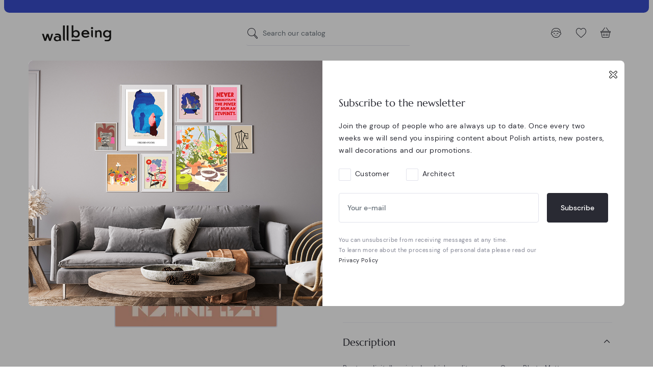

--- FILE ---
content_type: text/html; charset=utf-8
request_url: https://wallbeing.com/en/posters/2040-5066-i-can-t-poster.html
body_size: 34094
content:
<!doctype html>
<html lang="en">

<head><script>window.doNotConsentToPixel = true;</script><script data-keepinline='true'>
    let cookiesplusCookieValue = null;

    if (window.cookiesplus_debug) {
        debugger;
    }

    for (let cookie of document.cookie.split(';')) {
        let [cookieName, value] = cookie.trim().split('=');
        if (cookieName === 'cookiesplus') {
            cookiesplusCookieValue = decodeURIComponent(value);
        }
    }

    cookiesplusCookieValue = JSON.parse(cookiesplusCookieValue);

    // Define keys and their default values
    Object.keys({
        'ad_storage': false,
        'ad_user_data': false,
        'ad_personalization': false,
        'analytics_storage': false,
        'functionality_storage': false,
        'personalization_storage': false,
        'security_storage': false,
    }).forEach(function (key) {
        window[key] = false;
    });

    // Check and update values based on cookiesplusCookieValue
    if (cookiesplusCookieValue && cookiesplusCookieValue.consents) {
        cookiesplusConsents = Object.keys(cookiesplusCookieValue.consents).filter(v => v.startsWith('cookiesplus-finality'));

        cookiesplusConsents.forEach(function (key) {
            const consent_type = cookiesplusCookieValue.consent_mode?.[key]?.consent_type;
            if (typeof cookiesplusCookieValue.consents !== 'undefined'
                && typeof cookiesplusCookieValue.consents[key] !== 'undefined'
                && cookiesplusCookieValue.consents[key] === 'on' && consent_type) {
                Object.entries(consent_type).forEach(([innerKey, value]) => {
                    if (value) {
                        window[innerKey] = true;
                    }
                });
            }
        });
    }

    window.dataLayer = window.dataLayer || [];
    function gtag() { dataLayer.push(arguments); }

    gtag('consent', 'default', {
        'ad_storage' : ad_storage ? 'granted' : 'denied',
        'ad_user_data' : ad_user_data ? 'granted' : 'denied',
        'ad_personalization' : ad_personalization ? 'granted' : 'denied',
        'analytics_storage' : analytics_storage ? 'granted' : 'denied',
        'functionality_storage' : functionality_storage ? 'granted' : 'denied',
        'personalization_storage' : personalization_storage ? 'granted' : 'denied',
        'security_storage' : security_storage ? 'granted' : 'denied',
        'wait_for_update' : 500
    });

    gtag('set', 'url_passthrough', cookiesplusCookieValue.consent_mode['url_passthrough']);
    gtag('set', 'ads_data_redaction', cookiesplusCookieValue.consent_mode['ads_data_redaction']);
</script>

    
        
  <meta charset="utf-8">


  <meta http-equiv="x-ua-compatible" content="ie=edge">



  


  


    <link rel="canonical" href="https://wallbeing.com/en/posters/2040-i-can-t-poster.html">

  <title>&quot;I can&#039;t&quot; poster by Asia Wójtowicz</title>
  
  
    
  
  <meta name="description" content="Plakat">
  <meta name="keywords" content="">
    
    

  
          <link rel="alternate" href="https://wallbeing.com/plakaty/2040-plakat-nie-moge.html" hreflang="pl">
            <link rel="alternate" href="https://wallbeing.com/plakaty/2040-plakat-nie-moge.html" hreflang="x-default">
                <link rel="alternate" href="https://wallbeing.com/en/posters/2040-i-can-t-poster.html" hreflang="en-us">
            



    <meta property="og:type" content="product">
    <meta property="og:url" content="https://wallbeing.com/en/posters/2040-5066-i-can-t-poster.html">
    <meta property="og:title" content="&quot;I can&#039;t&quot; poster by Asia Wójtowicz">
    <meta property="og:site_name" content="wall-being">
    <meta property="og:description" content="Plakat">
    <meta property="og:image" content="https://wallbeing.com/6384-thickbox_default/i-can-t-poster.jpg">
    <meta property="og:image:width" content="1100">
    <meta property="og:image:height" content="1100">





  <meta name="viewport" content="initial-scale=1,user-scalable=no,maximum-scale=1,width=device-width">





  <link rel="icon" type="image/vnd.microsoft.icon" href="https://wallbeing.com/img/favicon.ico?1626852509">
  <link rel="shortcut icon" type="image/x-icon" href="https://wallbeing.com/img/favicon.ico?1626852509">
    


<script type="application/ld+json">

{
"@context": "https://schema.org",
"@type": "Organization",
"url": "https://wallbeing.com/",
"name": "wall-being",
"logo": "https://wallbeing.com/img/wall-being-logo-1626852509.jpg",
"@id": "#store-organization"
}

</script>




    <link rel="stylesheet" href="https://wallbeing.com/themes/wallbeing/assets/cache/theme-d790d9517.css" type="text/css" media="all">




<link rel="preload" as="font"
      href="/themes/wallbeing/assets/fonts/marcellus/Marcellus-Regular.woff"
      type="font/woff" crossorigin="anonymous">
<link rel="preload" as="font"
      href="/themes/wallbeing/assets/fonts/marcellus/Marcellus-Regular.woff2"
      type="font/woff2" crossorigin="anonymous">

<link rel="preload" as="font"
      href="/themes/wallbeing/assets/fonts/dmsans/DMSans-Regular.woff"
      type="font/woff" crossorigin="anonymous">
<link rel="preload" as="font"
      href="/themes/wallbeing/assets/fonts/dmsans/DMSans-Regular.woff2"
      type="font/woff2" crossorigin="anonymous">

<link rel="preload" as="font"
      href="/themes/wallbeing/assets/fonts/dmsans/DMSans-Italic.woff"
      type="font/woff" crossorigin="anonymous">
<link rel="preload" as="font"
      href="/themes/wallbeing/assets/fonts/dmsans/DMSans-Italic.woff2"
      type="font/woff2" crossorigin="anonymous">

<link rel="preload" as="font"
      href="/themes/wallbeing/assets/fonts/dmsans/DMSans-Bold.woff"
      type="font/woff" crossorigin="anonymous">
<link rel="preload" as="font"
      href="/themes/wallbeing/assets/fonts/dmsans/DMSans-Bold.woff2"
      type="font/woff2" crossorigin="anonymous">

<link rel="preload" as="font"
      href="/themes/wallbeing/assets/fonts/dmsans/DMSans-Medium.woff"
      type="font/woff" crossorigin="anonymous">
<link rel="preload" as="font"
      href="/themes/wallbeing/assets/fonts/dmsans/DMSans-Medium.woff2"
      type="font/woff2" crossorigin="anonymous">

<link rel="preload" as="font"
      href="/themes/wallbeing/assets/fonts/dmsans/DMSans-MediumItalic.woff"
      type="font/woff" crossorigin="anonymous">
<link rel="preload" as="font"
      href="/themes/wallbeing/assets/fonts/dmsans/DMSans-MediumItalic.woff2"
      type="font/woff2" crossorigin="anonymous">

<link rel="preload" as="font"
      href="/themes/wallbeing/assets/fonts/dmsans/DMSans-BoldItalic.woff"
      type="font/woff" crossorigin="anonymous">
<link rel="preload" as="font"
      href="/themes/wallbeing/assets/fonts/dmsans/DMSans-BoldItalic.woff2"
      type="font/woff2" crossorigin="anonymous">


<link rel="preload" as="font"
      href="/themes/wallbeing/assets/fonts/wb-i/wb-i.woff"
      type="font/woff" crossorigin="anonymous">
<link rel="preload" as="font"
      href="/themes/wallbeing/assets/fonts/wb-i/wb-i.ttf"
      type="font/ttf" crossorigin="anonymous">
<link rel="preload" as="font"
      href="/themes/wallbeing/assets/fonts/wb-i/wb-i.svg"
      type="font/svg" crossorigin="anonymous">



  

  <script>
        var ap5_cartPackProducts = [];
        var ap5_modalErrorTitle = "An error has occurred";
        var elementorFrontendConfig = {"isEditMode":"","stretchedSectionContainer":"","instagramToken":"IGAATUFrdtE65BZAFI0WWZAGb294X1FQSWdoWnotQTVyWmg5SC1OV0hTY0ZAPN3BJMjVnb1Rtam9uaDFzUWdJZAFJOaWYyTE03S2NIMHVrSDFIRGpjOExfcFkxZAjBCcHFHS0xldGlwUWtoaXc2aW5heV9YUEVB","is_rtl":false,"ajax_csfr_token_url":"https:\/\/wallbeing.com\/en\/module\/iqitelementor\/Actions?process=handleCsfrToken&ajax=1"};
        var iqitcountdown_days = "d.";
        var iqitfdc_from = 250;
        var iqitmegamenu = {"sticky":"false","containerSelector":"#wrapper > .container"};
        var iqitpopup = {"time":14,"name":"iqitpopup_2455","delay":3000};
        var iqitwishlist = {"nbProducts":0};
        var prestashop = {"cart":{"products":[],"totals":{"total":{"type":"total","label":"Total","amount":0,"value":"0.00z\u0142"},"total_including_tax":{"type":"total","label":"Total (tax incl.)","amount":0,"value":"0.00z\u0142"},"total_excluding_tax":{"type":"total","label":"Total (tax excl.)","amount":0,"value":"0.00z\u0142"}},"subtotals":{"products":{"type":"products","label":"Subtotal","amount":0,"value":"0.00z\u0142"},"discounts":null,"shipping":{"type":"shipping","label":"Shipping","amount":0,"value":""},"tax":null},"products_count":0,"summary_string":"0 items","vouchers":{"allowed":1,"added":[]},"discounts":[],"minimalPurchase":0,"minimalPurchaseRequired":""},"currency":{"name":"Polish Zloty","iso_code":"PLN","iso_code_num":"985","sign":"z\u0142"},"customer":{"lastname":null,"firstname":null,"email":null,"birthday":null,"newsletter":null,"newsletter_date_add":null,"optin":null,"website":null,"company":null,"siret":null,"ape":null,"is_logged":false,"gender":{"type":null,"name":null},"addresses":[]},"language":{"name":"English (English)","iso_code":"en","locale":"en-US","language_code":"en-us","is_rtl":"0","date_format_lite":"m\/d\/Y","date_format_full":"m\/d\/Y H:i:s","id":2},"page":{"title":"","canonical":null,"meta":{"title":"\"I can't\" poster by Asia W\u00f3jtowicz","description":"Plakat","keywords":"","robots":"index"},"page_name":"product","body_classes":{"lang-en":true,"lang-rtl":false,"country-US":true,"currency-PLN":true,"layout-full-width":true,"page-product":true,"tax-display-disabled":true,"product-id-2040":true,"product-I Can't Poster":true,"product-id-category-18":true,"product-id-manufacturer-64":true,"product-id-supplier-0":true,"product-available-for-order":true},"admin_notifications":[]},"shop":{"name":"wall-being","logo":"https:\/\/wallbeing.com\/img\/wall-being-logo-1626852509.jpg","stores_icon":"https:\/\/wallbeing.com\/img\/logo_stores.png","favicon":"https:\/\/wallbeing.com\/img\/favicon.ico"},"urls":{"base_url":"https:\/\/wallbeing.com\/","current_url":"https:\/\/wallbeing.com\/en\/posters\/2040-5066-i-can-t-poster.html","shop_domain_url":"https:\/\/wallbeing.com","img_ps_url":"https:\/\/wallbeing.com\/img\/","img_cat_url":"https:\/\/wallbeing.com\/img\/c\/","img_lang_url":"https:\/\/wallbeing.com\/img\/l\/","img_prod_url":"https:\/\/wallbeing.com\/img\/p\/","img_manu_url":"https:\/\/wallbeing.com\/img\/m\/","img_sup_url":"https:\/\/wallbeing.com\/img\/su\/","img_ship_url":"https:\/\/wallbeing.com\/img\/s\/","img_store_url":"https:\/\/wallbeing.com\/img\/st\/","img_col_url":"https:\/\/wallbeing.com\/img\/co\/","img_url":"https:\/\/wallbeing.com\/themes\/wallbeing\/assets\/img\/","css_url":"https:\/\/wallbeing.com\/themes\/wallbeing\/assets\/css\/","js_url":"https:\/\/wallbeing.com\/themes\/wallbeing\/assets\/js\/","pic_url":"https:\/\/wallbeing.com\/upload\/","pages":{"address":"https:\/\/wallbeing.com\/en\/address","addresses":"https:\/\/wallbeing.com\/en\/addresses","authentication":"https:\/\/wallbeing.com\/en\/login","cart":"https:\/\/wallbeing.com\/en\/cart","category":"https:\/\/wallbeing.com\/en\/index.php?controller=category","cms":"https:\/\/wallbeing.com\/en\/index.php?controller=cms","contact":"https:\/\/wallbeing.com\/en\/contact-us","discount":"https:\/\/wallbeing.com\/en\/discount","guest_tracking":"https:\/\/wallbeing.com\/en\/guest-tracking","history":"https:\/\/wallbeing.com\/en\/order-history","identity":"https:\/\/wallbeing.com\/en\/identity","index":"https:\/\/wallbeing.com\/en\/","my_account":"https:\/\/wallbeing.com\/en\/my-account","order_confirmation":"https:\/\/wallbeing.com\/en\/order-confirmation","order_detail":"https:\/\/wallbeing.com\/en\/index.php?controller=order-detail","order_follow":"https:\/\/wallbeing.com\/en\/order-follow","order":"https:\/\/wallbeing.com\/en\/order","order_return":"https:\/\/wallbeing.com\/en\/index.php?controller=order-return","order_slip":"https:\/\/wallbeing.com\/en\/credit-slip","pagenotfound":"https:\/\/wallbeing.com\/en\/page-not-found","password":"https:\/\/wallbeing.com\/en\/password-recovery","pdf_invoice":"https:\/\/wallbeing.com\/en\/index.php?controller=pdf-invoice","pdf_order_return":"https:\/\/wallbeing.com\/en\/index.php?controller=pdf-order-return","pdf_order_slip":"https:\/\/wallbeing.com\/en\/index.php?controller=pdf-order-slip","prices_drop":"https:\/\/wallbeing.com\/en\/prices-drop","product":"https:\/\/wallbeing.com\/en\/index.php?controller=product","search":"https:\/\/wallbeing.com\/en\/search","sitemap":"https:\/\/wallbeing.com\/en\/mapa-strony","stores":"https:\/\/wallbeing.com\/en\/stores","supplier":"https:\/\/wallbeing.com\/en\/supplier","register":"https:\/\/wallbeing.com\/en\/login?create_account=1","order_login":"https:\/\/wallbeing.com\/en\/order?login=1"},"alternative_langs":{"pl":"https:\/\/wallbeing.com\/plakaty\/2040-plakat-nie-moge.html","en-us":"https:\/\/wallbeing.com\/en\/posters\/2040-i-can-t-poster.html"},"theme_assets":"\/themes\/wallbeing\/assets\/","actions":{"logout":"https:\/\/wallbeing.com\/en\/?mylogout="},"no_picture_image":{"bySize":{"cart_default":{"url":"https:\/\/wallbeing.com\/img\/p\/en-default-cart_default.jpg","width":64,"height":64},"small_default":{"url":"https:\/\/wallbeing.com\/img\/p\/en-default-small_default.jpg","width":100,"height":100},"home_default":{"url":"https:\/\/wallbeing.com\/img\/p\/en-default-home_default.jpg","width":320,"height":320},"medium_default":{"url":"https:\/\/wallbeing.com\/img\/p\/en-default-medium_default.jpg","width":348,"height":348},"large_default":{"url":"https:\/\/wallbeing.com\/img\/p\/en-default-large_default.jpg","width":592,"height":592},"thickbox_default":{"url":"https:\/\/wallbeing.com\/img\/p\/en-default-thickbox_default.jpg","width":1100,"height":1100}},"small":{"url":"https:\/\/wallbeing.com\/img\/p\/en-default-cart_default.jpg","width":64,"height":64},"medium":{"url":"https:\/\/wallbeing.com\/img\/p\/en-default-medium_default.jpg","width":348,"height":348},"large":{"url":"https:\/\/wallbeing.com\/img\/p\/en-default-thickbox_default.jpg","width":1100,"height":1100},"legend":""}},"configuration":{"display_taxes_label":false,"display_prices_tax_incl":true,"is_catalog":false,"show_prices":true,"opt_in":{"partner":false},"quantity_discount":{"type":"discount","label":"Unit discount"},"voucher_enabled":1,"return_enabled":1},"field_required":[],"breadcrumb":{"links":[{"title":"Home","url":"https:\/\/wallbeing.com\/en\/"},{"title":"Posters","url":"https:\/\/wallbeing.com\/en\/18-posters"},{"title":"I Can't Poster","url":"https:\/\/wallbeing.com\/en\/posters\/2040-5066-i-can-t-poster.html#\/size-50x70_cm_b2"}],"count":3},"link":{"protocol_link":"https:\/\/","protocol_content":"https:\/\/"},"time":1763697455,"static_token":"f3bde3997a9bf811736f21e2f9d670e0","token":"3010b244b182d0aa2e95ed8632089853","debug":false};
        var psemailsubscription_subscription = "https:\/\/wallbeing.com\/en\/module\/ps_emailsubscription\/subscription";
      </script>



  <style>
            div#cookiesplus-modal,
        #cookiesplus-modal > div,
        #cookiesplus-modal p {
            background-color: #FFFFFF !important;
        }
    
            #cookiesplus-modal > div,
        #cookiesplus-modal p {
            color: #000 !important;
        }
    
            #cookiesplus-modal .cookiesplus-accept {
            background-color: #000000 !important;
        }
    
            #cookiesplus-modal .cookiesplus-accept {
            border: 1px solid #000000 !important;
        }
    

            #cookiesplus-modal .cookiesplus-accept {
            color: #FFFFFF !important;
        }
    
            #cookiesplus-modal .cookiesplus-accept {
            font-size: 16px !important;
        }
    
    
            #cookiesplus-modal .cookiesplus-more-information {
            background-color: #FFFFFF !important;
        }
    
            #cookiesplus-modal .cookiesplus-more-information {
            border: 1px solid #000000 !important;
        }
    
            #cookiesplus-modal .cookiesplus-more-information {
            color: #000000 !important;
        }
    
            #cookiesplus-modal .cookiesplus-more-information {
            font-size: 16px !important;
        }
    
    
            #cookiesplus-modal .cookiesplus-reject {
            background-color: #FFFFFF !important;
        }
    
            #cookiesplus-modal .cookiesplus-reject {
            border: 1px solid #000000 !important;
        }
    
            #cookiesplus-modal .cookiesplus-reject {
            color: #000000 !important;
        }
    
            #cookiesplus-modal .cookiesplus-reject {
            font-size: 16px !important;
        }
    
    
            #cookiesplus-modal .cookiesplus-save:not([disabled]) {
            background-color: #000000 !important;
        }
    
            #cookiesplus-modal .cookiesplus-save:not([disabled]) {
            border: 1px solid #000000 !important;
        }
    
            #cookiesplus-modal .cookiesplus-save:not([disabled]) {
            color: #ffffff !important;
        }
    
            #cookiesplus-modal .cookiesplus-save {
            font-size: 16px !important;
        }
    
    
            .cookiesplus-btn {
border-radius: 5px;
}
    
    #cookiesplus-tab {
                                    bottom: 0;
                left: 0;
                    
        
            }
</style>
<!-- emarketing start -->










<!-- emarketing end --><script src="https://unpkg.com/webp-hero@0.0.0-dev.21/dist-cjs/polyfills.js"></script>
<script src="https://unpkg.com/webp-hero@0.0.0-dev.21/dist-cjs/webp-hero.bundle.js"></script>
<script>
    var webpMachine = new webpHero.WebpMachine()
    webpMachine.polyfillDocument()
</script>

    <meta id="js-rcpgtm-tracking-config" data-tracking-data="%7B%22bing%22%3A%7B%22tracking_id%22%3A%22%22%2C%22feed%22%3A%7B%22id_product_prefix%22%3A%22%22%2C%22id_product_source_key%22%3A%22id_product%22%2C%22id_variant_prefix%22%3A%22%22%2C%22id_variant_source_key%22%3A%22id_attribute%22%7D%7D%2C%22context%22%3A%7B%22browser%22%3A%7B%22device_type%22%3A1%7D%2C%22localization%22%3A%7B%22id_country%22%3A21%2C%22country_code%22%3A%22US%22%2C%22id_currency%22%3A1%2C%22currency_code%22%3A%22PLN%22%2C%22id_lang%22%3A2%2C%22lang_code%22%3A%22en%22%7D%2C%22page%22%3A%7B%22controller_name%22%3A%22product%22%2C%22products_per_page%22%3A48%2C%22category%22%3A%5B%5D%2C%22search_term%22%3A%22%22%7D%2C%22shop%22%3A%7B%22id_shop%22%3A1%2C%22shop_name%22%3A%22wall-being%22%2C%22base_dir%22%3A%22https%3A%2F%2Fwallbeing.com%2F%22%7D%2C%22tracking_module%22%3A%7B%22module_name%22%3A%22rcpgtagmanager%22%2C%22checkout_module%22%3A%7B%22module%22%3A%22default%22%2C%22controller%22%3A%22order%22%7D%2C%22service_version%22%3A%227%22%2C%22token%22%3A%22b8ce1c104600ac7b77095f784e0aa12e%22%7D%2C%22user%22%3A%5B%5D%7D%2C%22criteo%22%3A%7B%22tracking_id%22%3A%22%22%2C%22feed%22%3A%7B%22id_product_prefix%22%3A%22%22%2C%22id_product_source_key%22%3A%22id_product%22%2C%22id_variant_prefix%22%3A%22%22%2C%22id_variant_source_key%22%3A%22id_attribute%22%7D%7D%2C%22facebook%22%3A%7B%22tracking_id%22%3A%22759532518744029%22%2C%22feed%22%3A%7B%22id_product_prefix%22%3A%22%22%2C%22id_product_source_key%22%3A%22id_product%22%2C%22id_variant_prefix%22%3A%22%22%2C%22id_variant_source_key%22%3A%22id_attribute%22%7D%7D%2C%22ga4%22%3A%7B%22tracking_id%22%3A%22G-B9CWW3VMQ7%22%2C%22is_url_passthrough%22%3Atrue%2C%22is_data_import%22%3Afalse%7D%2C%22gads%22%3A%7B%22tracking_id%22%3A%22937067876%22%2C%22merchant_id%22%3A%22102795674%22%2C%22conversion_labels%22%3A%7B%22create_account%22%3A%22%22%2C%22product_view%22%3A%22%22%2C%22add_to_cart%22%3A%22%22%2C%22begin_checkout%22%3A%22%22%2C%22purchase%22%3A%22x6SxCN35-ZAYEOSK6r4D%22%7D%7D%2C%22gfeeds%22%3A%7B%22retail%22%3A%7B%22is_enabled%22%3Atrue%2C%22id_product_prefix%22%3A%22%22%2C%22id_product_source_key%22%3A%22id_product%22%2C%22id_variant_prefix%22%3A%22%22%2C%22id_variant_source_key%22%3A%22id_attribute%22%7D%2C%22custom%22%3A%7B%22is_enabled%22%3Atrue%2C%22id_product_prefix%22%3A%22%22%2C%22id_product_source_key%22%3A%22id_product%22%2C%22id_variant_prefix%22%3A%22%22%2C%22id_variant_source_key%22%3A%22id_attribute%22%2C%22is_id2%22%3Afalse%7D%7D%2C%22gtm%22%3A%7B%22tracking_id%22%3A%22GTM-WZWCT68%22%2C%22is_disable_tracking%22%3Afalse%2C%22server_url%22%3A%22%22%7D%2C%22kelkoo%22%3A%7B%22tracking_list%22%3A%5B%5D%2C%22feed%22%3A%7B%22id_product_prefix%22%3A%22%22%2C%22id_product_source_key%22%3A%22id_product%22%2C%22id_variant_prefix%22%3A%22%22%2C%22id_variant_source_key%22%3A%22id_attribute%22%7D%7D%2C%22pinterest%22%3A%7B%22tracking_id%22%3A%222613727696975%22%2C%22feed%22%3A%7B%22id_product_prefix%22%3A%22%22%2C%22id_product_source_key%22%3A%22id_product%22%2C%22id_variant_prefix%22%3A%22%22%2C%22id_variant_source_key%22%3A%22id_attribute%22%7D%7D%2C%22tiktok%22%3A%7B%22tracking_id%22%3A%22%22%2C%22feed%22%3A%7B%22id_product_prefix%22%3A%22%22%2C%22id_product_source_key%22%3A%22id_product%22%2C%22id_variant_prefix%22%3A%22%22%2C%22id_variant_source_key%22%3A%22id_attribute%22%7D%7D%2C%22twitter%22%3A%7B%22tracking_id%22%3A%22%22%2C%22events%22%3A%7B%22add_to_cart_id%22%3A%22%22%2C%22payment_info_id%22%3A%22%22%2C%22checkout_initiated_id%22%3A%22%22%2C%22product_view_id%22%3A%22%22%2C%22lead_id%22%3A%22%22%2C%22purchase_id%22%3A%22%22%2C%22search_id%22%3A%22%22%7D%2C%22feed%22%3A%7B%22id_product_prefix%22%3A%22%22%2C%22id_product_source_key%22%3A%22id_product%22%2C%22id_variant_prefix%22%3A%22%22%2C%22id_variant_source_key%22%3A%22id_attribute%22%7D%7D%7D">
    <script type="text/javascript" data-keepinline="true" data-cfasync="false" src="/modules/rcpgtagmanager/views/js/hook/trackingClient.bundle.js"></script>




    
            <meta property="product:pretax_price:amount" content="129.268293">
        <meta property="product:pretax_price:currency" content="PLN">
        <meta property="product:price:amount" content="159">
        <meta property="product:price:currency" content="PLN">
        

     <meta name="facebook-domain-verification" content="waeouhmz6lad3gye1l4wsm5pyhwgn1" />
<meta name="google-site-verification" content="QGgpFvUKJoLqyMTDDNO3FaQ9gvRqjZ26S9bZOhT_WNo" />
<meta name="google-site-verification" content="mGfW__m0a50Q--rq1UhBaY3hi84kqsYJvY6o6qAo1G0" /> </head>

<body id="product" class="lang-en country-us currency-pln layout-full-width page-product tax-display-disabled product-id-2040 product-i-can-t-poster product-id-category-18 product-id-manufacturer-64 product-id-supplier-0 product-available-for-order ">


    




    


<main id="main-page-content">
    
            

    <header id="header">
        
            
    <div class="header-banner container container-wide">
        

            <div class="elementor-displayBanner">
            		<style class="elementor-frontend-stylesheet">.elementor-element.elementor-element-k810041{background-color:#394dcc;padding:12px 30px 12px 30px;}.elementor-element.elementor-element-k810041, .elementor-element.elementor-element-k810041 > .elementor-background-overlay{border-radius:0px 0px 10px 10px;}.elementor-element.elementor-element-asml4d3 .elementor-text-editor{text-align:center;}.elementor-element.elementor-element-asml4d3 .rte-content{color:#ffffff;font-size:.875rem;}.elementor-element.elementor-element-asml4d3 .elementor-widget-container{margin:0px 0px -10px 0px;padding:0px 0px 0px 0px;}</style>
				<div class="elementor">
											        <div class="elementor-section elementor-element elementor-element-k810041 elementor-top-section elementor-section-boxed elementor-section-height-default elementor-section-height-default" data-element_type="section">
                        <div class="elementor-container elementor-column-gap-no">
                <div class="elementor-row">
        		<div class="elementor-column elementor-element elementor-element-j1wuw4z elementor-col-100 elementor-top-column" data-element_type="column">
			<div class="elementor-column-wrap elementor-element-populated">
				<div class="elementor-widget-wrap">
		        <div class="elementor-widget elementor-element elementor-element-asml4d3 elementor-widget-text-editor" data-element_type="text-editor">
                <div class="elementor-widget-container">
            		<div class="elementor-text-editor p-13-l-24 rte-content"></div>
		        </div>
                </div>
        				</div>
			</div>
		</div>
		                </div>
            </div>
        </div>
        							</div>
		
        </div>
    



        
        


    </div>



    <div id="desktop-header" class="desktop-header-style-2">
        
        
<div class="header-top">
    <div id="desktop-header-container" class="container">
        <div class="row align-items-center  justify-content-between">
            <div class="col col-auto col-header-left">
                <div id="desktop_logo">
                    <a href="https://wallbeing.com/en/">
                        <img class="logo img-fluid wb-logo"
                             src="/themes/wallbeing/assets/svg/wb_logo_blk.svg"
                             alt="wall-being"
                             width="140"
                             height="35"
                        >
                        <img class="logo-sticky img-fluid wb-icon-logo"
                             src="/themes/wallbeing/assets/svg/wb_icon_logo.svg"
                             alt="wall-being"
                             width="47"
                             height="38">
                    </a>
                </div>
                
            </div>
            <div class="col col-header-center">
                <div id="_desktop_search_input" class="d-none d-xl-block"><!-- Block search module TOP -->

<!-- Block search module TOP -->
<div id="search_widget" class="search-widget" data-search-controller-url="https://wallbeing.com/en/module/iqitsearch/searchiqit">
    <form method="get" action="https://wallbeing.com/en/module/iqitsearch/searchiqit">
        <div class="input-group">
            <input type="search" name="s" value="" data-all-text="Show all results"
                   data-blog-text="Blog post"
                   data-product-text="Product"
                   data-brands-text="Brand"
                   autocomplete="off" autocorrect="off" autocapitalize="off" spellcheck="false"
                   placeholder="Search our catalog" class="form-control form-search-control" />
            <button type="submit" class="search-btn" aria-label="Search our catalog">
                <i class="wb-i wb-search"></i>
            </button>
        </div>
    </form>
</div>
<!-- /Block search module TOP -->

<!-- /Block search module TOP -->

</div>
                
            </div>
            <div class="col col-auto col-header-right">
                <div class="row no-gutters justify-content-end">


                    <div class="col col-auto header-btn-w header-search-btn-w">
                            <a id="header-search-btn"  class="header-btn header-user-btn">
                                <i class="wb-i wb-search icon open-icon" aria-hidden="true"></i>
                                <i class="wb-i wb-cross icon close-icon" aria-hidden="true"></i>
                            </a>
                    </div>


                    <div id="header-user-btn" class="col col-auto header-btn-w header-user-btn-w">
            <div class="dropdown mobile-push-dropdown">
            <a data-toggle="dropdown" aria-haspopup="true" aria-expanded="false"
               data-display="static"
               class="header-btn header-user-btn">
                <i class="wb-i wb-user icon" aria-hidden="true"></i>
            </a>
            <div class="backdrop"></div>
            <div class="dropdown-menu dropdown-menu-push  dropdown-menu-box  dropdown-menu-right  text-nowrap">
                <div class="dropdown-menu-inner">
                    <div class="mobile-push-dropdown-title text-center">
                        <span class="modal-title">My account</span>
                        <button type="button" class="js-dropdown-menu-close close modal-close">
                            <i class="wb-i wb-cross-thick-alt" aria-hidden="true"></i>
                        </button>
                        <hr>
                    </div>
                    <a href="https://wallbeing.com/en/identity"
                       class="btn btn-primary btn-block btn-lg  mb-2">Sign in</a>
                    <hr/>
                    <p class="text-center text-muted">Are you new customer?</p>
                    <a rel="nofollow" class="btn btn-secondary btn-lg btn-block"
                       href="https://wallbeing.com/en/login?create_account=1">Create an account</a>
                </div>
            </div>
        </div>
    </div>
                    <div id="header-wishlist-btn" class="col col-auto header-btn-w header-wishlist-btn-w">
    <a href="//wallbeing.com/en/module/iqitwishlist/view" rel="nofollow" class="header-btn header-user-btn" title="Ulubione">
        <i class="wb-i wb-heart icon" aria-hidden="true"></i>
    </a>
</div>

                                            <div id="ps-shoppingcart-wrapper" class="col col-auto">
    <div id="ps-shoppingcart"
         class="header-btn-w header-cart-btn-w ps-shoppingcart side-cart">
         <div id="blockcart" class="blockcart cart-preview"
         data-refresh-url="//wallbeing.com/en/module/ps_shoppingcart/ajax">
        <a id="cart-toogle" class="cart-toogle header-btn header-cart-btn" data-toggle="dropdown" data-display="static">
            <i class="wb-i wb-basket icon" aria-hidden="true"><span class="cart-products-count-btn  d-none">0</span></i>
            <span class="info-wrapper">
            <span class="cart-toggle-details">
            <span class="text-faded cart-separator"> / </span>
                            Empty
                        </span>
            </span>
        </a>
        <div id="blockcart-content-wrapper" class="dropdown-menu-custom dropdown-menu">
    <div class="backdrop"></div>
    <div id="blockcart-content" class="blockcart-content" >
        <div class="cart-title text-center">
            <span class="modal-title">Your cart (0 items)</span>
            <button type="button" id="js-cart-close" class="js-cart-close close modal-close" aria-label="Zamknij">
                <i class="wb-i wb-cross-thick-alt" aria-hidden="true"></i>
            </button>
            <hr>
        </div>
                    <span class="no-items">There are no more items in your cart</span>
            <p>Maybe you will be intrested in our <a href="https://wallbeing.com/en/new-products">New arrivals</a> </p>
            </div>
</div>

 </div>




    </div>
</div>                                    </div>
                
            </div>
            <div class="col-12">
                <div class="row">
                    
                </div>
            </div>
        </div>
    </div>
</div>
<div class="container container-wide iqit-megamenu-container d-none d-xl-block">	<div id="iqitmegamenu-wrapper" class="iqitmegamenu-wrapper iqitmegamenu-all">
		<div class="container container-iqitmegamenu">
		<div id="iqitmegamenu-horizontal" class="iqitmegamenu  clearfix" role="navigation">

								
				<nav id="cbp-hrmenu" class="cbp-hrmenu cbp-horizontal cbp-hrsub-narrow">
					<ul>
												<li id="cbp-hrmenu-tab-3" class="cbp-hrmenu-tab cbp-hrmenu-tab-3 ">
	<a href="/en/new-products" class="nav-link" >

								<span class="cbp-tab-title">
								New</span>
														</a>
													</li>
												<li id="cbp-hrmenu-tab-17" class="cbp-hrmenu-tab cbp-hrmenu-tab-17  cbp-has-submeu">
	<a href="https://wallbeing.com/en/18-posters" class="nav-link" >

								<span class="cbp-tab-title">
								Posters</span>
														</a>
														<div class="cbp-hrsub col-12">
								<div class="cbp-hrsub-inner">
									<div class="container iqitmegamenu-submenu-container">
									
																																	




<div class="row menu_row menu-element  first_rows menu-element-id-1">
                

                                                




    <div class="col-2 cbp-menu-column cbp-menu-element menu-element-id-2 ">
        <div class="cbp-menu-column-inner">
                        
                
                
                                            <div class="p-14-l-24"> <ul class="menu-posters__ul menu-posters__ul--highlight">
<li><span style="color: #2600ff;"><a href="https://wallbeing.com/en/18-posters"><span style="color: #2600ff;">All Art Prints</span></a></span></li>
<li><a href="https://wallbeing.com/en/new-products">New</a></li>
<li><a href="https://wallbeing.com/en/111-bestsellers">Bestsellers</a></li>
<li><a href="https://wallbeing.com/en/19-limited-editions">Limited Editions</a></li>
<li><a href="https://wallbeing.com/en/content/12-gift-cards">Gift Card</a></li>
<li><a href="https://wallbeing.com/en/120-gallery-wall">Gallery Wall</a></li>
<li><a href="https://wallbeing.com/en/124-mini-posters">Mini posters</a></li>
<li><a href="https://wallbeing.com/en/content/19-christmas-gifts">Gift Guide</a></li>
</ul></div>
                    
                
            

            
            </div>    </div>
                                    




    <div class="col-2 cbp-menu-column cbp-menu-element menu-element-id-3 ">
        <div class="cbp-menu-column-inner">
                        
                
                
                                            <div class="p-14-l-24"> <p class="menu-posters__title">Collections</p>
<ul class="menu-posters__list">
<li><a href="/en/34-abstract">Abstract</a></li>
<li><a href="/en/47-botanical">Botanical</a></li>
<li><a href="/en/26-posters-for-kids">Kids</a></li>
<li><a href="/en/129-emotions">Emotions</a></li>
<li><a href="/en/128-humor">Humor</a></li>
<li><a href="/en/40-women">Woman</a></li>
<li><a href="/en/41-collage">Collage</a></li>
<li><a href="/en/116-scandinavian">Scandi</a></li>
<li><a href="/en/33-sport">Sport</a></li>
<li><a href="/en/61-animals">Animals</a></li>
</ul></div>
                    
                
            

            
            </div>    </div>
                                    




    <div class="col-2 cbp-menu-column cbp-menu-element menu-element-id-4 ">
        <div class="cbp-menu-column-inner">
                        
                
                
                                            <div class="p-14-l-24"> <p class="menu-posters__title">Room</p>
<ul class="menu-posters__list">
<li><a href="/en/127-bedroom">Bedroom</a></li>
<li><a href="/en/126-living-room">Living Room</a></li>
<li><a href="/en/45-kitchen">Kitchen</a></li>
<li><a href="/en/119-for-the-office">Office</a></li>
<li><a href="/en/26-posters-for-kids">Kids</a></li>
<li><a href="/en/125-bathroom">Bathroom</a></li>
</ul></div>
                    
                
            

            
            </div>    </div>
                                    




    <div class="col-2 cbp-menu-column cbp-menu-element menu-element-id-5 ">
        <div class="cbp-menu-column-inner">
                        
                
                
                                            <div class="p-14-l-24"> <p class="menu-posters__title">Size</p>
<ul class="menu-posters__list">
<li><a href="/en/18-posters?size=10-5-x-14-8-cm-a6">10,5x14,8 cm / A6</a></li>
<li><a href="/en/18-posters?size=21x14-8-cm-a5">14,8x21 cm / A5</a></li>
<li><a href="/en/18-posters?size=30x40-cm">30x40 cm</a></li>
<li><a href="/en/18-posters?size=40x50-cm">40x50 cm</a></li>
<li><a href="/en/18-posters?size=50x50-cm">50x50 cm</a></li>
<li><a href="/en/18-posters?size=50x70-cm-b2">50x70 cm</a></li>
<li><a href="/en/18-posters?size=70x100-cm-b1">70x100 cm</a></li>
</ul></div>
                    
                
            

            
            </div>    </div>
                                    




    <div class="col-2 cbp-menu-column cbp-menu-element menu-element-id-6 ">
        <div class="cbp-menu-column-inner">
                        
                
                
                                            <div class="p-14-l-24"> <p class="menu-posters__title">Format</p>
<div class="menu-posters-format"><a class="menu-posters-format__item--pion" href="/en/18-posters?format=vertical"><span class="menu-posters-format__icon"></span> <span class="menu-posters-format__label">Vertical</span></a> <a class="menu-posters-format__item--kwadrat" href="/en/18-posters?format=square"> <span class="menu-posters-format__icon"></span> <span class="menu-posters-format__label">Square</span> </a> <a class="menu-posters-format__item--poziom" href="/en/18-posters?format=horizontal"> <span class="menu-posters-format__icon"></span> <span class="menu-posters-format__label">Horizontal</span> </a></div></div>
                    
                
            

            
            </div>    </div>
                                    




    <div class="col-2 cbp-menu-column cbp-menu-element menu-element-id-7 ">
        <div class="cbp-menu-column-inner">
                        
                
                
                                                                    <img src="/img/cms/menu/Plakat_oh-shit.jpg" class="img-fluid cbp-banner-image"
                                                               width="189" height="236"  />

                                                                    
                
            

            
            </div>    </div>
                            
                </div>
																					
																			</div>
								</div>
							</div>
													</li>
												<li id="cbp-hrmenu-tab-8" class="cbp-hrmenu-tab cbp-hrmenu-tab-8  cbp-has-submeu">
	<a href="https://wallbeing.com/en/27-wall-decor" class="nav-link" >

								<span class="cbp-tab-title">
								Wall decor</span>
														</a>
														<div class="cbp-hrsub col-12">
								<div class="cbp-hrsub-inner">
									<div class="container iqitmegamenu-submenu-container">
									
																																	




<div class="row menu_row menu-element  first_rows menu-element-id-7">
                

                                                




    <div class="col-2 cbp-menu-column cbp-menu-element menu-element-id-18 cbp-empty-column">
        <div class="cbp-menu-column-inner">
                        
                
                
            

            
            </div>    </div>
                                    




    <div class="col-2 cbp-menu-column cbp-menu-element menu-element-id-4 cbp-empty-column">
        <div class="cbp-menu-column-inner">
                        
                
                
            

            
            </div>    </div>
                                    




    <div class="col-2 cbp-menu-column cbp-menu-element menu-element-id-6 ">
        <div class="cbp-menu-column-inner">
                        
                
                
                    
                                                    <ul class="cbp-links cbp-category-tree">
                                                                                                            <li >
                                            <div class="cbp-category-link-w">
                                                <a href="https://wallbeing.com/en/20-plates">Plates</a>

                                                                                            </div>
                                        </li>
                                                                                                                                                <li >
                                            <div class="cbp-category-link-w">
                                                <a href="https://wallbeing.com/en/29-tapestries">Tapestries</a>

                                                                                            </div>
                                        </li>
                                                                                                                                                <li >
                                            <div class="cbp-category-link-w">
                                                <a href="https://wallbeing.com/en/32-other-decorations">Other decorations</a>

                                                                                            </div>
                                        </li>
                                                                                                                                                <li >
                                            <div class="cbp-category-link-w">
                                                <a href="https://wallbeing.com/en/123-wall-calendars">Wall Calendars</a>

                                                                                            </div>
                                        </li>
                                                                                                </ul>
                                            
                
            

                                                




<div class="row menu_row menu-element  menu-element-id-22">
                

                                                




    <div class="col-12 cbp-menu-column cbp-menu-element menu-element-id-21 ">
        <div class="cbp-menu-column-inner">
                        
                
                
                                            <ul class="cbp-links cbp-valinks">
                                                                                                <li><a href="/27-dekoracje-scienne"
                                           >All wall decors</a>
                                    </li>
                                                                                    </ul>
                    
                
            

            
            </div>    </div>
                            
                </div>
                            
            </div>    </div>
                                    




    <div class="col-4 cbp-menu-column cbp-menu-element menu-element-id-10 ">
        <div class="cbp-menu-column-inner">
                        
                
                
                                                                    <img src="/img/cms/homepage/menu/dekoracje 2.png" class="img-fluid cbp-banner-image"
                                                               width="400" height="266"  />

                                                                    
                
            

            
            </div>    </div>
                                    




    <div class="col-2 cbp-menu-column cbp-menu-element menu-element-id-19 cbp-empty-column">
        <div class="cbp-menu-column-inner">
                        
                
                
            

            
            </div>    </div>
                            
                </div>
																					
																			</div>
								</div>
							</div>
													</li>
												<li id="cbp-hrmenu-tab-11" class="cbp-hrmenu-tab cbp-hrmenu-tab-11  cbp-has-submeu">
	<a href="https://wallbeing.com/en/artists" class="nav-link" >

								<span class="cbp-tab-title">
								Artists</span>
														</a>
														<div class="cbp-hrsub col-12">
								<div class="cbp-hrsub-inner">
									<div class="container iqitmegamenu-submenu-container">
									
																																	




<div class="row menu_row menu-element  first_rows menu-element-id-7">
                

                                                




    <div class="col-7 cbp-menu-column cbp-menu-element menu-element-id-8 cbp-empty-column">
        <div class="cbp-menu-column-inner">
                        
                
                
            

                                                




<div class="row menu_row menu-element  menu-element-id-11">
                

                                                




    <div class="col-4 cbp-menu-column cbp-menu-element menu-element-id-4 ">
        <div class="cbp-menu-column-inner">
                        
                
                
                                            <ul class="cbp-links cbp-valinks">
                                                                                                <li><a href="https://wallbeing.com/en/artysta/149-acapulco-studio"
                                           >Acapulco Studio</a>
                                    </li>
                                                                                                                                <li><a href="https://wallbeing.com/en/artysta/79-adela-madej"
                                           >Adela Madej</a>
                                    </li>
                                                                                                                                <li><a href="https://wallbeing.com/en/artysta/4-agata-krolak"
                                           >Agata Królak</a>
                                    </li>
                                                                                                                                <li><a href="https://wallbeing.com/en/artysta/61-aleksandra-morawiak"
                                           >Aleksandra Morawiak</a>
                                    </li>
                                                                                                                                <li><a href="https://wallbeing.com/en/artysta/21-anna-rudak"
                                           >Anna Rudak</a>
                                    </li>
                                                                                                                                <li><a href="https://wallbeing.com/en/artysta/64-asia-wojtowicz"
                                           >Asia Wójtowicz</a>
                                    </li>
                                                                                                                                <li><a href="https://wallbeing.com/en/artysta/97-bartosz-minkiewicz"
                                           >Bartosz Minkiewicz</a>
                                    </li>
                                                                                                                                <li><a href="https://wallbeing.com/en/artysta/124-bartosz-walat"
                                           >Bartosz Walat</a>
                                    </li>
                                                                                                                                <li><a href="https://wallbeing.com/en/artysta/69-basia-flores"
                                           >Basia Flores</a>
                                    </li>
                                                                                                                                <li><a href="https://wallbeing.com/en/artysta/72-daria-solak"
                                           >Daria Solak</a>
                                    </li>
                                                                                    </ul>
                    
                
            

            
            </div>    </div>
                                    




    <div class="col-4 cbp-menu-column cbp-menu-element menu-element-id-6 ">
        <div class="cbp-menu-column-inner">
                        
                
                
                                            <ul class="cbp-links cbp-valinks">
                                                                                                <li><a href="https://wallbeing.com/en/artysta/131-dominik-przerwa"
                                           >Dominik Przerwa</a>
                                    </li>
                                                                                                                                <li><a href="https://wallbeing.com/en/artysta/58-dorota-watkowska"
                                           >Dorota Wątkowska</a>
                                    </li>
                                                                                                                                <li><a href="https://wallbeing.com/en/artysta/73-gra-fika"
                                           >Gra-Fika</a>
                                    </li>
                                                                                                                                <li><a href="https://wallbeing.com/en/artysta/133-hania-kmiec"
                                           >Hania Kmieć</a>
                                    </li>
                                                                                                                                <li><a href="https://wallbeing.com/en/artysta/70-iga-kosicka"
                                           >Iga Kosicka</a>
                                    </li>
                                                                                                                                <li><a href="https://wallbeing.com/en/artysta/49-jagoda-staczek"
                                           >Jagoda Stączek</a>
                                    </li>
                                                                                                                                <li><a href="https://wallbeing.com/en/artysta/6-jan-kallwejt"
                                           >Jan Kallwejt</a>
                                    </li>
                                                                                                                                <li><a href="https://wallbeing.com/en/artysta/119-joanna-rosado"
                                           >Joanna Rosado</a>
                                    </li>
                                                                                                                                <li><a href="https://wallbeing.com/en/artysta/24-justyna-frackiewicz"
                                           >Justyna Frąckiewicz</a>
                                    </li>
                                                                                                                                <li><a href="https://wallbeing.com/en/artysta/84-kasia-walentynowicz"
                                           >Kasia Walentynowicz</a>
                                    </li>
                                                                                    </ul>
                    
                
            

            
            </div>    </div>
                                    




    <div class="col-4 cbp-menu-column cbp-menu-element menu-element-id-21 ">
        <div class="cbp-menu-column-inner">
                        
                
                
                                            <ul class="cbp-links cbp-valinks">
                                                                                                <li><a href="https://wallbeing.com/en/artysta/16-krzysztof-iwanski"
                                           >Krzysztof Iwański</a>
                                    </li>
                                                                                                                                <li><a href="https://wallbeing.com/en/artysta/142-magda-krupa"
                                           >Magda Krupa</a>
                                    </li>
                                                                                                                                <li><a href="https://wallbeing.com/en/artysta/18-magdalena-pankiewicz"
                                           >Magdalena Pankiewicz</a>
                                    </li>
                                                                                                                                <li><a href="https://wallbeing.com/en/artysta/148-marta-chmielecka"
                                           >Marta Chmielecka</a>
                                    </li>
                                                                                                                                <li><a href="https://wallbeing.com/en/artysta/76-martyna-berger"
                                           >Martyna Berger</a>
                                    </li>
                                                                                                                                <li><a href="https://wallbeing.com/en/artysta/115-natalia-oskiera"
                                           >Natalia Oskiera</a>
                                    </li>
                                                                                                                                <li><a href="https://wallbeing.com/en/artysta/43-ola-plocinska"
                                           >Ola Płocińska</a>
                                    </li>
                                                                                                                                <li><a href="https://wallbeing.com/en/artysta/45-pola-augustynowicz"
                                           >Pola Augustynowicz</a>
                                    </li>
                                                                                                                                <li><a href="https://wallbeing.com/en/artysta/38-przemek-sokolowski"
                                           >Przemek Sokołowski</a>
                                    </li>
                                                                                                                                <li><a href="https://wallbeing.com/en/artysta/123-susie-hammer"
                                           >Susie Hammer</a>
                                    </li>
                                                                                    </ul>
                    
                
            

            
            </div>    </div>
                            
                </div>
                                    




<div class="row menu_row menu-element  menu-element-id-15">
                

                                                




    <div class="col-4 cbp-menu-column cbp-menu-element menu-element-id-17 cbp-empty-column">
        <div class="cbp-menu-column-inner">
                        
                
                
            

            
            </div>    </div>
                                    




    <div class="col-4 cbp-menu-column cbp-menu-element menu-element-id-20 cbp-empty-column">
        <div class="cbp-menu-column-inner">
                        
                
                
            

            
            </div>    </div>
                                    




    <div class="col-4 cbp-menu-column cbp-menu-element menu-element-id-16 ">
        <div class="cbp-menu-column-inner">
                        
                
                
                                            <ul class="cbp-links cbp-valinks">
                                                                                                <li><a href="https://wallbeing.com/en/artists"
                                           >All artists</a>
                                    </li>
                                                                                    </ul>
                    
                
            

            
            </div>    </div>
                            
                </div>
                            
            </div>    </div>
                                    




    <div class="col-5 cbp-menu-column cbp-menu-element menu-element-id-10 ">
        <div class="cbp-menu-column-inner">
                        
                
                                    <ul class="cbp-manufacturers">
                                                                                                                                        

                                <div class="row medium-gutters">
                                    <div class="col col-auto">
                                        <a href="https://wallbeing.com/en/artysta/59-maciek-blazniak" class="d-block position-relative">
                                            <img src="https://wallbeing.com/img/m/59-small_default.jpg" class="img-fluid rounded-circle"
                                                 alt="Maciek Blaźniak"/>
                                            <img src="/themes/wallbeing/assets/svg/medal.svg" width="31" height="40" alt="Artysta miesiąca" class="artist-medal"/>
                                        </a>
                                    </div>

                                    <div class="col">
                                        <span class="d-block text-grey-56 p-13-l-24 mb-2">Poznaj naszych twórców</span>
                                        <span class="d-block"><a class="h3" href="https://wallbeing.com/en/artysta/59-maciek-blazniak">Maciek Blaźniak</a></span>
                                    </div>

                                </div>

                                <a href="https://wallbeing.com/en/artysta/59-maciek-blazniak" class="mt-35 d-block">
                                    <span class="row small-gutters">
<span class="col col-4">
        <span class="d-block square-product-thumb-wrapper square-product-thumb-wrapper-120">
            <img
                data-src="https://wallbeing.com/13730-home_default/ambona-poster.jpg"
                src="data:image/svg+xml,%3Csvg xmlns='http://www.w3.org/2000/svg' viewBox='0 0 320 320'%3E%3C/svg%3E"
                alt="Ambona Poster"
                data-full-size-image-url="https://wallbeing.com/13730-thickbox_default/ambona-poster.jpg"
                width="320"
                height="320"
                class="img-fluid swiper-lazy js-lazy-product-image lazy-product-image  product-thumb-fluid-img product-image-bordered"
        >
      </span>
</span>

<span class="col col-4">
        <span class="d-block square-product-thumb-wrapper square-product-thumb-wrapper-120">
            <img
                data-src="https://wallbeing.com/13736-home_default/andora-poster.jpg"
                src="data:image/svg+xml,%3Csvg xmlns='http://www.w3.org/2000/svg' viewBox='0 0 320 320'%3E%3C/svg%3E"
                alt="Andora Poster"
                data-full-size-image-url="https://wallbeing.com/13736-thickbox_default/andora-poster.jpg"
                width="320"
                height="320"
                class="img-fluid swiper-lazy js-lazy-product-image lazy-product-image  product-thumb-fluid-img product-image-bordered"
        >
      </span>
</span>

<span class="col col-4">
        <span class="d-block square-product-thumb-wrapper square-product-thumb-wrapper-120">
            <img
                data-src="https://wallbeing.com/13743-home_default/beehives-composition-poster.jpg"
                src="data:image/svg+xml,%3Csvg xmlns='http://www.w3.org/2000/svg' viewBox='0 0 320 320'%3E%3C/svg%3E"
                alt="Beehives Composition Poster"
                data-full-size-image-url="https://wallbeing.com/13743-thickbox_default/beehives-composition-poster.jpg"
                width="320"
                height="320"
                class="img-fluid swiper-lazy js-lazy-product-image lazy-product-image  product-thumb-fluid-img product-image-bordered"
        >
      </span>
</span>

</span>
                                </a>
                                
                                            </ul>
                
            

            
            </div>    </div>
                            
                </div>
																					
																			</div>
								</div>
							</div>
													</li>
												<li id="cbp-hrmenu-tab-19" class="cbp-hrmenu-tab cbp-hrmenu-tab-19  cbp-has-submeu">
	<a href="https://wallbeing.com/magazyn" class="nav-link" >

								<span class="cbp-tab-title">
								Inspirations</span>
														</a>
														<div class="cbp-hrsub col-12">
								<div class="cbp-hrsub-inner">
									<div class="container iqitmegamenu-submenu-container">
									
																																	




<div class="row menu_row menu-element  first_rows menu-element-id-10">
                

                                                




    <div class="col-2 cbp-menu-column cbp-menu-element menu-element-id-11 ">
        <div class="cbp-menu-column-inner">
                        
                
                
                                            <div class="p-14-l-24"> <ul class="menu-posters__ul menu-posters__ul--highlight">
<li><a href="https://wallbeing.com/en/magazyn">Magazine</a></li>
<li><a href="https://wallbeing.com/en/magazyn/rozmowy">Interviews</a></li>
<li><a href="https://wallbeing.com/en/magazyn/artykuly">Guides</a></li>
<li><a href="/en/120-gallery-wall">Gallery Wall</a></li>
<li><a href="https://wallbeing.com/en/content/19-christmas-gifts">Gift Guide</a></li>
</ul></div>
                    
                
            

            
            </div>    </div>
                                    




    <div class="col-10 cbp-menu-column cbp-menu-element menu-element-id-12 cbp-empty-column">
        <div class="cbp-menu-column-inner">
                        
                
                
            

                                                




<div class="row menu_row menu-element  menu-element-id-13">
                

                                                




    <div class="col-4 cbp-menu-column cbp-menu-element menu-element-id-9 ">
        <div class="cbp-menu-column-inner">
                        
                
                
                                            <a href="https://wallbeing.com/en/120-gallery-wall">                        <img src="/img/cms/menu/Galeria_Blue&amp;Red.jpg" class="img-fluid cbp-banner-image"
                                                               width="336" height="236"  />

                                                </a>                    
                
            

            
            </div>    </div>
                                    




    <div class="col-4 cbp-menu-column cbp-menu-element menu-element-id-14 ">
        <div class="cbp-menu-column-inner">
                        
                
                
                                            <a href="https://wallbeing.com/en/magazyn/rozmowy">                        <img src="/img/cms/menu/Kasia-Smoczynska-Studio.jpg" class="img-fluid cbp-banner-image"
                                                               width="336" height="236"  />

                                                </a>                    
                
            

            
            </div>    </div>
                                    




    <div class="col-4 cbp-menu-column cbp-menu-element menu-element-id-15 ">
        <div class="cbp-menu-column-inner">
                        
                
                
                                            <a href="https://wallbeing.com/en/120-gallery-wall">                        <img src="/img/cms/menu/Plakaty_kwiaty.jpg" class="img-fluid cbp-banner-image"
                                                               width="336" height="236"  />

                                                </a>                    
                
            

            
            </div>    </div>
                            
                </div>
                            
            </div>    </div>
                            
                </div>
																					
																			</div>
								</div>
							</div>
													</li>
												<li id="cbp-hrmenu-tab-16" class="cbp-hrmenu-tab cbp-hrmenu-tab-16 ">
	<a href="https://wallbeing.com/en/content/19-christmas-gifts" class="nav-link" >

								<span class="cbp-tab-title">
								CHRISTMAS</span>
														</a>
													</li>
											</ul>
				</nav>
		</div>
		</div>
		<div id="sticky-cart-wrapper"></div>
	</div>

<div id="_desktop_iqitmegamenu-mobile">
	<div id="iqitmegamenu-mobile">
		
		<div class="font-weight-500 p-14-l-24 level-0">

		



<div id="mobile-menu-level-0" class="mobile-menu-level level-0 font-weight-500 p-14-l-24 text-uppercase">
	<div class="mobile-push-dropdown-title text-center d-block">
		<span class="modal-title">Menu</span>
		<button type="button" class="js-dropdown-menu-close close modal-close">
			<i class="wb-i wb-cross-thick-alt" aria-hidden="true"></i>
		</button>
		<hr>
	</div>


			<div class="mobile-menu-item">
						<a class="text-reset mobile-menu__link  "
				href="/en/new-products"  >

				New

			</a>
			</div>
				<div class="mobile-menu-item">
							<span class="mm-expand" data-target="17-level-1-index"><i
						class="wb-i wb-angle-l-right i-16-l-16" aria-hidden="true"></i></span>
						<a class="text-reset mobile-menu__link js-mobile-menu__link--has-submenu "
				href="https://wallbeing.com/en/18-posters"  >

				Posters

			</a>
			</div>
				<div class="mobile-menu-item">
							<span class="mm-expand" data-target="8-level-1-index"><i
						class="wb-i wb-angle-l-right i-16-l-16" aria-hidden="true"></i></span>
						<a class="text-reset mobile-menu__link js-mobile-menu__link--has-submenu "
				href="https://wallbeing.com/en/27-wall-decor"  >

				Wall decor

			</a>
			</div>
				<div class="mobile-menu-item">
							<span class="mm-expand" data-target="11-level-1-index"><i
						class="wb-i wb-angle-l-right i-16-l-16" aria-hidden="true"></i></span>
						<a class="text-reset mobile-menu__link js-mobile-menu__link--has-submenu "
				href="https://wallbeing.com/en/artists"  >

				Artists

			</a>
			</div>
				<div class="mobile-menu-item">
							<span class="mm-expand" data-target="19-level-1-index"><i
						class="wb-i wb-angle-l-right i-16-l-16" aria-hidden="true"></i></span>
						<a class="text-reset mobile-menu__link js-mobile-menu__link--has-submenu "
				href="https://wallbeing.com/magazyn"  >

				Inspirations

			</a>
			</div>
				<div class="mobile-menu-item">
						<a class="text-reset mobile-menu__link  "
				href="https://wallbeing.com/en/content/19-christmas-gifts"  >

				CHRISTMAS

			</a>
			</div>
		
	</div>

				
			
	
		
						<div id="17-level-1-index" class="mobile-menu-level level-1 hidden-level font-weight-500 p-14-l-24">

			<div class="mobile-push-dropdown-title text-center d-block">
						<button type="button" class="js-iqitmegamenu-back-btn iqitmegamenu-back-btn i-24-l-24">
							<i class="wb-i wb-angle-thick-left" aria-hidden="true"></i>
						</button>
						<span class="modal-title">Posters</span>
						<button type="button" class="js-dropdown-menu-close close modal-close">
							<i class="wb-i wb-cross-thick-alt" aria-hidden="true"></i>
						</button>
						<hr>
					</div>


				

						




<div class="menu-element-id-1">
                

                                                




    <div class=" cbp-menu-column cbp-menu-element menu-element-id-2 ">
        <div class="cbp-menu-column-inner">
                        
                
                
                                            <div class="p-14-l-24"> <ul class="menu-posters__ul menu-posters__ul--highlight">
<li><span style="color: #2600ff;"><a href="https://wallbeing.com/en/18-posters"><span style="color: #2600ff;">All Art Prints</span></a></span></li>
<li><a href="https://wallbeing.com/en/new-products">New</a></li>
<li><a href="https://wallbeing.com/en/111-bestsellers">Bestsellers</a></li>
<li><a href="https://wallbeing.com/en/19-limited-editions">Limited Editions</a></li>
<li><a href="https://wallbeing.com/en/content/12-gift-cards">Gift Card</a></li>
<li><a href="https://wallbeing.com/en/120-gallery-wall">Gallery Wall</a></li>
<li><a href="https://wallbeing.com/en/124-mini-posters">Mini posters</a></li>
<li><a href="https://wallbeing.com/en/content/19-christmas-gifts">Gift Guide</a></li>
</ul></div>
                    
                
            

            
            </div>    </div>
                                    




    <div class=" cbp-menu-column cbp-menu-element menu-element-id-3 ">
        <div class="cbp-menu-column-inner">
                        
                
                
                                            <div class="p-14-l-24"> <p class="menu-posters__title">Collections</p>
<ul class="menu-posters__list">
<li><a href="/en/34-abstract">Abstract</a></li>
<li><a href="/en/47-botanical">Botanical</a></li>
<li><a href="/en/26-posters-for-kids">Kids</a></li>
<li><a href="/en/129-emotions">Emotions</a></li>
<li><a href="/en/128-humor">Humor</a></li>
<li><a href="/en/40-women">Woman</a></li>
<li><a href="/en/41-collage">Collage</a></li>
<li><a href="/en/116-scandinavian">Scandi</a></li>
<li><a href="/en/33-sport">Sport</a></li>
<li><a href="/en/61-animals">Animals</a></li>
</ul></div>
                    
                
            

            
            </div>    </div>
                                    




    <div class=" cbp-menu-column cbp-menu-element menu-element-id-4 ">
        <div class="cbp-menu-column-inner">
                        
                
                
                                            <div class="p-14-l-24"> <p class="menu-posters__title">Room</p>
<ul class="menu-posters__list">
<li><a href="/en/127-bedroom">Bedroom</a></li>
<li><a href="/en/126-living-room">Living Room</a></li>
<li><a href="/en/45-kitchen">Kitchen</a></li>
<li><a href="/en/119-for-the-office">Office</a></li>
<li><a href="/en/26-posters-for-kids">Kids</a></li>
<li><a href="/en/125-bathroom">Bathroom</a></li>
</ul></div>
                    
                
            

            
            </div>    </div>
                                    




    <div class=" cbp-menu-column cbp-menu-element menu-element-id-5 ">
        <div class="cbp-menu-column-inner">
                        
                
                
                                            <div class="p-14-l-24"> <p class="menu-posters__title">Size</p>
<ul class="menu-posters__list">
<li><a href="/en/18-posters?size=10-5-x-14-8-cm-a6">10,5x14,8 cm / A6</a></li>
<li><a href="/en/18-posters?size=21x14-8-cm-a5">14,8x21 cm / A5</a></li>
<li><a href="/en/18-posters?size=30x40-cm">30x40 cm</a></li>
<li><a href="/en/18-posters?size=40x50-cm">40x50 cm</a></li>
<li><a href="/en/18-posters?size=50x50-cm">50x50 cm</a></li>
<li><a href="/en/18-posters?size=50x70-cm-b2">50x70 cm</a></li>
<li><a href="/en/18-posters?size=70x100-cm-b1">70x100 cm</a></li>
</ul></div>
                    
                
            

            
            </div>    </div>
                                    




    <div class=" cbp-menu-column cbp-menu-element menu-element-id-6 ">
        <div class="cbp-menu-column-inner">
                        
                
                
                                            <div class="p-14-l-24"> <p class="menu-posters__title">Format</p>
<div class="menu-posters-format"><a class="menu-posters-format__item--pion" href="/en/18-posters?format=vertical"><span class="menu-posters-format__icon"></span> <span class="menu-posters-format__label">Vertical</span></a> <a class="menu-posters-format__item--kwadrat" href="/en/18-posters?format=square"> <span class="menu-posters-format__icon"></span> <span class="menu-posters-format__label">Square</span> </a> <a class="menu-posters-format__item--poziom" href="/en/18-posters?format=horizontal"> <span class="menu-posters-format__icon"></span> <span class="menu-posters-format__label">Horizontal</span> </a></div></div>
                    
                
            

            
            </div>    </div>
                                    




    <div class=" cbp-menu-column cbp-menu-element menu-element-id-7 ">
        <div class="cbp-menu-column-inner">
                        
                
                
                                                                    <img src="/img/cms/menu/Plakat_oh-shit.jpg" class="img-fluid cbp-banner-image"
                                                               width="189" height="236"  />

                                                                    
                
            

            
            </div>    </div>
                            
                </div>


							

			</div>
			
	
		
						<div id="8-level-1-index" class="mobile-menu-level level-1 hidden-level font-weight-500 p-14-l-24">

			<div class="mobile-push-dropdown-title text-center d-block">
						<button type="button" class="js-iqitmegamenu-back-btn iqitmegamenu-back-btn i-24-l-24">
							<i class="wb-i wb-angle-thick-left" aria-hidden="true"></i>
						</button>
						<span class="modal-title">Wall decor</span>
						<button type="button" class="js-dropdown-menu-close close modal-close">
							<i class="wb-i wb-cross-thick-alt" aria-hidden="true"></i>
						</button>
						<hr>
					</div>


				

						




<div class="menu-element-id-7">
                

                                                




    <div class=" cbp-menu-column cbp-menu-element menu-element-id-18 cbp-empty-column">
        <div class="cbp-menu-column-inner">
                        
                
                
            

            
            </div>    </div>
                                    




    <div class=" cbp-menu-column cbp-menu-element menu-element-id-4 cbp-empty-column">
        <div class="cbp-menu-column-inner">
                        
                
                
            

            
            </div>    </div>
                                    




    <div class=" cbp-menu-column cbp-menu-element menu-element-id-6 ">
        <div class="cbp-menu-column-inner">
                        
                
                
                    
                                                    <ul class="cbp-links cbp-category-tree">
                                                                                                            <li >
                                            <div class="cbp-category-link-w">
                                                <a href="https://wallbeing.com/en/20-plates">Plates</a>

                                                                                            </div>
                                        </li>
                                                                                                                                                <li >
                                            <div class="cbp-category-link-w">
                                                <a href="https://wallbeing.com/en/29-tapestries">Tapestries</a>

                                                                                            </div>
                                        </li>
                                                                                                                                                <li >
                                            <div class="cbp-category-link-w">
                                                <a href="https://wallbeing.com/en/32-other-decorations">Other decorations</a>

                                                                                            </div>
                                        </li>
                                                                                                                                                <li >
                                            <div class="cbp-category-link-w">
                                                <a href="https://wallbeing.com/en/123-wall-calendars">Wall Calendars</a>

                                                                                            </div>
                                        </li>
                                                                                                </ul>
                                            
                
            

                                                




<div class="menu-element-id-22">
                

                                                




    <div class=" cbp-menu-column cbp-menu-element menu-element-id-21 ">
        <div class="cbp-menu-column-inner">
                        
                
                
                                            <ul class="cbp-links cbp-valinks">
                                                                                                <li><a href="/27-dekoracje-scienne"
                                           >All wall decors</a>
                                    </li>
                                                                                    </ul>
                    
                
            

            
            </div>    </div>
                            
                </div>
                            
            </div>    </div>
                                    




    <div class=" cbp-menu-column cbp-menu-element menu-element-id-10 ">
        <div class="cbp-menu-column-inner">
                        
                
                
                                                                    <img src="/img/cms/homepage/menu/dekoracje 2.png" class="img-fluid cbp-banner-image"
                                                               width="400" height="266"  />

                                                                    
                
            

            
            </div>    </div>
                                    




    <div class=" cbp-menu-column cbp-menu-element menu-element-id-19 cbp-empty-column">
        <div class="cbp-menu-column-inner">
                        
                
                
            

            
            </div>    </div>
                            
                </div>


							

			</div>
			
	
		
						<div id="11-level-1-index" class="mobile-menu-level level-1 hidden-level font-weight-500 p-14-l-24">

			<div class="mobile-push-dropdown-title text-center d-block">
						<button type="button" class="js-iqitmegamenu-back-btn iqitmegamenu-back-btn i-24-l-24">
							<i class="wb-i wb-angle-thick-left" aria-hidden="true"></i>
						</button>
						<span class="modal-title">Artists</span>
						<button type="button" class="js-dropdown-menu-close close modal-close">
							<i class="wb-i wb-cross-thick-alt" aria-hidden="true"></i>
						</button>
						<hr>
					</div>


				

						




<div class="menu-element-id-7">
                

                                                




    <div class=" cbp-menu-column cbp-menu-element menu-element-id-8 cbp-empty-column">
        <div class="cbp-menu-column-inner">
                        
                
                
            

                                                




<div class="menu-element-id-11">
                

                                                




    <div class=" cbp-menu-column cbp-menu-element menu-element-id-4 ">
        <div class="cbp-menu-column-inner">
                        
                
                
                                            <ul class="cbp-links cbp-valinks">
                                                                                                <li><a href="https://wallbeing.com/en/artysta/149-acapulco-studio"
                                           >Acapulco Studio</a>
                                    </li>
                                                                                                                                <li><a href="https://wallbeing.com/en/artysta/79-adela-madej"
                                           >Adela Madej</a>
                                    </li>
                                                                                                                                <li><a href="https://wallbeing.com/en/artysta/4-agata-krolak"
                                           >Agata Królak</a>
                                    </li>
                                                                                                                                <li><a href="https://wallbeing.com/en/artysta/61-aleksandra-morawiak"
                                           >Aleksandra Morawiak</a>
                                    </li>
                                                                                                                                <li><a href="https://wallbeing.com/en/artysta/21-anna-rudak"
                                           >Anna Rudak</a>
                                    </li>
                                                                                                                                <li><a href="https://wallbeing.com/en/artysta/64-asia-wojtowicz"
                                           >Asia Wójtowicz</a>
                                    </li>
                                                                                                                                <li><a href="https://wallbeing.com/en/artysta/97-bartosz-minkiewicz"
                                           >Bartosz Minkiewicz</a>
                                    </li>
                                                                                                                                <li><a href="https://wallbeing.com/en/artysta/124-bartosz-walat"
                                           >Bartosz Walat</a>
                                    </li>
                                                                                                                                <li><a href="https://wallbeing.com/en/artysta/69-basia-flores"
                                           >Basia Flores</a>
                                    </li>
                                                                                                                                <li><a href="https://wallbeing.com/en/artysta/72-daria-solak"
                                           >Daria Solak</a>
                                    </li>
                                                                                    </ul>
                    
                
            

            
            </div>    </div>
                                    




    <div class=" cbp-menu-column cbp-menu-element menu-element-id-6 ">
        <div class="cbp-menu-column-inner">
                        
                
                
                                            <ul class="cbp-links cbp-valinks">
                                                                                                <li><a href="https://wallbeing.com/en/artysta/131-dominik-przerwa"
                                           >Dominik Przerwa</a>
                                    </li>
                                                                                                                                <li><a href="https://wallbeing.com/en/artysta/58-dorota-watkowska"
                                           >Dorota Wątkowska</a>
                                    </li>
                                                                                                                                <li><a href="https://wallbeing.com/en/artysta/73-gra-fika"
                                           >Gra-Fika</a>
                                    </li>
                                                                                                                                <li><a href="https://wallbeing.com/en/artysta/133-hania-kmiec"
                                           >Hania Kmieć</a>
                                    </li>
                                                                                                                                <li><a href="https://wallbeing.com/en/artysta/70-iga-kosicka"
                                           >Iga Kosicka</a>
                                    </li>
                                                                                                                                <li><a href="https://wallbeing.com/en/artysta/49-jagoda-staczek"
                                           >Jagoda Stączek</a>
                                    </li>
                                                                                                                                <li><a href="https://wallbeing.com/en/artysta/6-jan-kallwejt"
                                           >Jan Kallwejt</a>
                                    </li>
                                                                                                                                <li><a href="https://wallbeing.com/en/artysta/119-joanna-rosado"
                                           >Joanna Rosado</a>
                                    </li>
                                                                                                                                <li><a href="https://wallbeing.com/en/artysta/24-justyna-frackiewicz"
                                           >Justyna Frąckiewicz</a>
                                    </li>
                                                                                                                                <li><a href="https://wallbeing.com/en/artysta/84-kasia-walentynowicz"
                                           >Kasia Walentynowicz</a>
                                    </li>
                                                                                    </ul>
                    
                
            

            
            </div>    </div>
                                    




    <div class=" cbp-menu-column cbp-menu-element menu-element-id-21 ">
        <div class="cbp-menu-column-inner">
                        
                
                
                                            <ul class="cbp-links cbp-valinks">
                                                                                                <li><a href="https://wallbeing.com/en/artysta/16-krzysztof-iwanski"
                                           >Krzysztof Iwański</a>
                                    </li>
                                                                                                                                <li><a href="https://wallbeing.com/en/artysta/142-magda-krupa"
                                           >Magda Krupa</a>
                                    </li>
                                                                                                                                <li><a href="https://wallbeing.com/en/artysta/18-magdalena-pankiewicz"
                                           >Magdalena Pankiewicz</a>
                                    </li>
                                                                                                                                <li><a href="https://wallbeing.com/en/artysta/148-marta-chmielecka"
                                           >Marta Chmielecka</a>
                                    </li>
                                                                                                                                <li><a href="https://wallbeing.com/en/artysta/76-martyna-berger"
                                           >Martyna Berger</a>
                                    </li>
                                                                                                                                <li><a href="https://wallbeing.com/en/artysta/115-natalia-oskiera"
                                           >Natalia Oskiera</a>
                                    </li>
                                                                                                                                <li><a href="https://wallbeing.com/en/artysta/43-ola-plocinska"
                                           >Ola Płocińska</a>
                                    </li>
                                                                                                                                <li><a href="https://wallbeing.com/en/artysta/45-pola-augustynowicz"
                                           >Pola Augustynowicz</a>
                                    </li>
                                                                                                                                <li><a href="https://wallbeing.com/en/artysta/38-przemek-sokolowski"
                                           >Przemek Sokołowski</a>
                                    </li>
                                                                                                                                <li><a href="https://wallbeing.com/en/artysta/123-susie-hammer"
                                           >Susie Hammer</a>
                                    </li>
                                                                                    </ul>
                    
                
            

            
            </div>    </div>
                            
                </div>
                                    




<div class="menu-element-id-15">
                

                                                




    <div class=" cbp-menu-column cbp-menu-element menu-element-id-17 cbp-empty-column">
        <div class="cbp-menu-column-inner">
                        
                
                
            

            
            </div>    </div>
                                    




    <div class=" cbp-menu-column cbp-menu-element menu-element-id-20 cbp-empty-column">
        <div class="cbp-menu-column-inner">
                        
                
                
            

            
            </div>    </div>
                                    




    <div class=" cbp-menu-column cbp-menu-element menu-element-id-16 ">
        <div class="cbp-menu-column-inner">
                        
                
                
                                            <ul class="cbp-links cbp-valinks">
                                                                                                <li><a href="https://wallbeing.com/en/artists"
                                           >All artists</a>
                                    </li>
                                                                                    </ul>
                    
                
            

            
            </div>    </div>
                            
                </div>
                            
            </div>    </div>
                                    




    <div class=" cbp-menu-column cbp-menu-element menu-element-id-10 ">
        <div class="cbp-menu-column-inner">
                        
                
                                    <ul class="cbp-manufacturers">
                                                                                                                                        

                                <div class="row medium-gutters">
                                    <div class="col col-auto">
                                        <a href="https://wallbeing.com/en/artysta/59-maciek-blazniak" class="d-block position-relative">
                                            <img src="https://wallbeing.com/img/m/59-small_default.jpg" class="img-fluid rounded-circle"
                                                 alt="Maciek Blaźniak"/>
                                            <img src="/themes/wallbeing/assets/svg/medal.svg" width="31" height="40" alt="Artysta miesiąca" class="artist-medal"/>
                                        </a>
                                    </div>

                                    <div class="col">
                                        <span class="d-block text-grey-56 p-13-l-24 mb-2">Poznaj naszych twórców</span>
                                        <span class="d-block"><a class="h3" href="https://wallbeing.com/en/artysta/59-maciek-blazniak">Maciek Blaźniak</a></span>
                                    </div>

                                </div>

                                <a href="https://wallbeing.com/en/artysta/59-maciek-blazniak" class="mt-35 d-block">
                                    <span class="row small-gutters">
<span class="col col-4">
        <span class="d-block square-product-thumb-wrapper square-product-thumb-wrapper-120">
            <img
                data-src="https://wallbeing.com/13730-home_default/ambona-poster.jpg"
                src="data:image/svg+xml,%3Csvg xmlns='http://www.w3.org/2000/svg' viewBox='0 0 320 320'%3E%3C/svg%3E"
                alt="Ambona Poster"
                data-full-size-image-url="https://wallbeing.com/13730-thickbox_default/ambona-poster.jpg"
                width="320"
                height="320"
                class="img-fluid swiper-lazy js-lazy-product-image lazy-product-image  product-thumb-fluid-img product-image-bordered"
        >
      </span>
</span>

<span class="col col-4">
        <span class="d-block square-product-thumb-wrapper square-product-thumb-wrapper-120">
            <img
                data-src="https://wallbeing.com/13736-home_default/andora-poster.jpg"
                src="data:image/svg+xml,%3Csvg xmlns='http://www.w3.org/2000/svg' viewBox='0 0 320 320'%3E%3C/svg%3E"
                alt="Andora Poster"
                data-full-size-image-url="https://wallbeing.com/13736-thickbox_default/andora-poster.jpg"
                width="320"
                height="320"
                class="img-fluid swiper-lazy js-lazy-product-image lazy-product-image  product-thumb-fluid-img product-image-bordered"
        >
      </span>
</span>

<span class="col col-4">
        <span class="d-block square-product-thumb-wrapper square-product-thumb-wrapper-120">
            <img
                data-src="https://wallbeing.com/13743-home_default/beehives-composition-poster.jpg"
                src="data:image/svg+xml,%3Csvg xmlns='http://www.w3.org/2000/svg' viewBox='0 0 320 320'%3E%3C/svg%3E"
                alt="Beehives Composition Poster"
                data-full-size-image-url="https://wallbeing.com/13743-thickbox_default/beehives-composition-poster.jpg"
                width="320"
                height="320"
                class="img-fluid swiper-lazy js-lazy-product-image lazy-product-image  product-thumb-fluid-img product-image-bordered"
        >
      </span>
</span>

</span>
                                </a>
                                
                                            </ul>
                
            

            
            </div>    </div>
                            
                </div>


							

			</div>
			
	
		
						<div id="19-level-1-index" class="mobile-menu-level level-1 hidden-level font-weight-500 p-14-l-24">

			<div class="mobile-push-dropdown-title text-center d-block">
						<button type="button" class="js-iqitmegamenu-back-btn iqitmegamenu-back-btn i-24-l-24">
							<i class="wb-i wb-angle-thick-left" aria-hidden="true"></i>
						</button>
						<span class="modal-title">Inspirations</span>
						<button type="button" class="js-dropdown-menu-close close modal-close">
							<i class="wb-i wb-cross-thick-alt" aria-hidden="true"></i>
						</button>
						<hr>
					</div>


				

						




<div class="menu-element-id-10">
                

                                                




    <div class=" cbp-menu-column cbp-menu-element menu-element-id-11 ">
        <div class="cbp-menu-column-inner">
                        
                
                
                                            <div class="p-14-l-24"> <ul class="menu-posters__ul menu-posters__ul--highlight">
<li><a href="https://wallbeing.com/en/magazyn">Magazine</a></li>
<li><a href="https://wallbeing.com/en/magazyn/rozmowy">Interviews</a></li>
<li><a href="https://wallbeing.com/en/magazyn/artykuly">Guides</a></li>
<li><a href="/en/120-gallery-wall">Gallery Wall</a></li>
<li><a href="https://wallbeing.com/en/content/19-christmas-gifts">Gift Guide</a></li>
</ul></div>
                    
                
            

            
            </div>    </div>
                                    




    <div class=" cbp-menu-column cbp-menu-element menu-element-id-12 cbp-empty-column">
        <div class="cbp-menu-column-inner">
                        
                
                
            

                                                




<div class="menu-element-id-13">
                

                                                




    <div class=" cbp-menu-column cbp-menu-element menu-element-id-9 ">
        <div class="cbp-menu-column-inner">
                        
                
                
                                            <a href="https://wallbeing.com/en/120-gallery-wall">                        <img src="/img/cms/menu/Galeria_Blue&amp;Red.jpg" class="img-fluid cbp-banner-image"
                                                               width="336" height="236"  />

                                                </a>                    
                
            

            
            </div>    </div>
                                    




    <div class=" cbp-menu-column cbp-menu-element menu-element-id-14 ">
        <div class="cbp-menu-column-inner">
                        
                
                
                                            <a href="https://wallbeing.com/en/magazyn/rozmowy">                        <img src="/img/cms/menu/Kasia-Smoczynska-Studio.jpg" class="img-fluid cbp-banner-image"
                                                               width="336" height="236"  />

                                                </a>                    
                
            

            
            </div>    </div>
                                    




    <div class=" cbp-menu-column cbp-menu-element menu-element-id-15 ">
        <div class="cbp-menu-column-inner">
                        
                
                
                                            <a href="https://wallbeing.com/en/120-gallery-wall">                        <img src="/img/cms/menu/Plakaty_kwiaty.jpg" class="img-fluid cbp-banner-image"
                                                               width="336" height="236"  />

                                                </a>                    
                
            

            
            </div>    </div>
                            
                </div>
                            
            </div>    </div>
                            
                </div>


							

			</div>
			
	
		
			
	
				</div>
		
	</div>
</div>
</div>


<div id="mobile-header-bar" class="container d-xl-none">
    <div class="row align-items-center">
        <div class="col col-auto col-mobile-btn col-mobile-btn-menu col-mobile-menu-push">
            <span  class="m-nav-btn" data-toggle="dropdown" data-display="static">
                <i class="wb-i wb-menu mobile-hamburger-icon" aria-hidden="true"></i>
                <span class="d-none d-sm-inline">Menu</span>
            </span>
            <div id="mobile_menu_click_overlay" class="backdrop"></div>
            <div id="_mobile_iqitmegamenu-mobile" class="dropdown-menu-custom dropdown-menu dropdown-menu-push "></div>
        </div>
        <div id="mobile-btn-search" class="col col-mobile-btn col-mobile-search">

            <div class="dropdown mobile-push-dropdown search-widget d-md-none ">
                <span  data-toggle="dropdown" aria-haspopup="true" aria-expanded="false"
                   data-display="static"
                   class="form-search-control fake-search-input-btn">
                    <i class="wb-i wb-search search-btn"></i> Search our catalog
                </span>
                <div class="backdrop"></div>
                <div class="dropdown-menu dropdown-menu-push  dropdown-menu-box  dropdown-menu-right  text-nowrap">
                    <div class="dropdown-menu-inner">
                        <div class="mobile-push-dropdown-title text-center">
                            <div id="search-widget-mobile">
                                <button type="button" class="js-dropdown-menu-close close modal-close">
                                    <i class="wb-i wb-angle-thick-left" aria-hidden="true"></i>
                                </button>
                                
                                                                    
<!-- Block search module TOP -->
<form method="get" action="https://wallbeing.com/en/module/iqitsearch/searchiqit">
    <div class="input-group">
        <input type="search" name="s" value=""
               placeholder="Search"
               data-all-text="Show all results"
               data-blog-text="Blog post"
               data-product-text="Product"
               data-brands-text="Brand"
               autocomplete="off" autocorrect="off" autocapitalize="off" spellcheck="false"
               id="push-mobile-search" class="form-control form-search-control" >
    </div>
</form>
<!-- /Block search module TOP -->
                                                                
                            </div>

                        </div>
                    </div>
                </div>
            </div>


            <div id="_mobile_search_input" class="d-none d-md-block"></div>
        </div>
    </div>

</div>





    </div>




        
    </header>
    

    <section id="wrapper">
        
        
    <nav data-depth="3" class="breadcrumb d-none">
        <div class="row align-items-center">
            <div class="col">
                <ol itemscope itemtype="https://schema.org/BreadcrumbList">
                    
                                                    
                                                                    <li itemprop="itemListElement" itemscope itemtype="https://schema.org/ListItem">
                                        <a itemprop="item" href="https://wallbeing.com/en/"><span itemprop="name">Home</span></a>
                                        <meta itemprop="position" content="1">
                                    </li>
                                                            

                                                    
                                                                    <li itemprop="itemListElement" itemscope itemtype="https://schema.org/ListItem">
                                        <a itemprop="item" href="https://wallbeing.com/en/18-posters"><span itemprop="name">Posters</span></a>
                                        <meta itemprop="position" content="2">
                                    </li>
                                                            

                                                    
                                                                    <li>
                                        <span>I Can&#039;t Poster</span>
                                    </li>
                                                            

                                            
                </ol>
            </div>
        </div>
    </nav>


        <div id="inner-wrapper" class="container">
            
            
                
<aside id="notifications">
    
    
    
    </aside>
            

            

                
    <div id="content-wrapper">
        
        
    <section id="main" itemscope itemtype="https://schema.org/Product">
        <div id="product-preloader"><i class="wb-i wb-spinner wb-spin"></i></div>
        <div id="main-product-wrapper" class="product-container">
        <meta itemprop="url" content="https://wallbeing.com/en/posters/2040-5066-i-can-t-poster.html#/1-size-50x70_cm_b2">

        
        
                    <meta itemprop="identifier_exists" content="no">
                    <div class="text-center mb-4 d-lg-none">
                <a href="//wallbeing.com/en/18-posters" class="icon-link text-small text-uppercase"><i class="wb-i wb-angle-s-left"></i> Posters</a>
            </div>

        <div class="row product-info-row">
            <div class="col col-12 col-lg-6  col-product-image">
                
                        
                            
                                
<div class="images-container images-container-left images-container-d-leftd">

    <div id="displayWishlistCover" class="d-lg-none"></div>

            

        <div class="js-qv-mask mask ">
        <div id="product-images-thumbs" class="product-images js-qv-product-images swiper-container  d-lg-block ">
            <div class="swiper-wrapper">
                           <div class="swiper-slide"> <div class="thumb-container">
                    <img
                            class="thumb js-thumb  selected img-fluid swiper-lazy product-image-bordered"
                            data-image-medium-src="https://wallbeing.com/6384-medium_default/i-can-t-poster.jpg"
                            data-image-large-src="https://wallbeing.com/6384-thickbox_default/i-can-t-poster.jpg"
                            src="data:image/svg+xml,%3Csvg xmlns='http://www.w3.org/2000/svg' viewBox='0 0 64 64'%3E%3C/svg%3E"
                            data-src="https://wallbeing.com/6384-cart_default/i-can-t-poster.jpg"
                            alt=""
                            title=""
                            width="64"
                            height="64"
                            itemprop="image"
                    >
                </div> </div>
                           <div class="swiper-slide"> <div class="thumb-container">
                    <img
                            class="thumb js-thumb img-fluid swiper-lazy product-image-bordered"
                            data-image-medium-src="https://wallbeing.com/6383-medium_default/i-can-t-poster.jpg"
                            data-image-large-src="https://wallbeing.com/6383-thickbox_default/i-can-t-poster.jpg"
                            src="data:image/svg+xml,%3Csvg xmlns='http://www.w3.org/2000/svg' viewBox='0 0 64 64'%3E%3C/svg%3E"
                            data-src="https://wallbeing.com/6383-cart_default/i-can-t-poster.jpg"
                            alt=""
                            title=""
                            width="64"
                            height="64"
                            itemprop="image"
                    >
                </div> </div>
                        </div>
        </div>
    </div>
    
            
    <div class="product-cover">

        

    <ul class="product-flags font-weight-bold text-uppercase">
                    </ul>



        <div id="product-images-large" class="product-images-large swiper-container">
            <div class="swiper-wrapper">
                                                            <div class="product-lmage-large swiper-slide">
                            
                            <a data-toggle="modal" data-target="#product-modal" class="cursor-pointer d-block product-lmage-large-link">
                            <img
                                    data-src="https://wallbeing.com/6384-large_default/i-can-t-poster.jpg"
                                    data-image-large-src="https://wallbeing.com/6384-thickbox_default/i-can-t-poster.jpg"
                                    alt="I Can&#039;t Poster"
                                    title="I Can&#039;t Poster"
                                    itemprop="image"
                                    content="https://wallbeing.com/6384-large_default/i-can-t-poster.jpg"
                                    width="592"
                                    height="592"
                                    src="data:image/svg+xml,%3Csvg xmlns='http://www.w3.org/2000/svg' viewBox='0 0 592 592'%3E%3C/svg%3E"
                                    class="img-fluid swiper-lazy"
                            >

                            </a>
                        </div>
                                            <div class="product-lmage-large swiper-slide">
                            
                            <a data-toggle="modal" data-target="#product-modal" class="cursor-pointer d-block product-lmage-large-link">
                            <img
                                    data-src="https://wallbeing.com/6383-large_default/i-can-t-poster.jpg"
                                    data-image-large-src="https://wallbeing.com/6383-thickbox_default/i-can-t-poster.jpg"
                                    alt="I Can&#039;t Poster"
                                    title="I Can&#039;t Poster"
                                    itemprop="image"
                                    content="https://wallbeing.com/6383-large_default/i-can-t-poster.jpg"
                                    width="592"
                                    height="592"
                                    src="data:image/svg+xml,%3Csvg xmlns='http://www.w3.org/2000/svg' viewBox='0 0 592 592'%3E%3C/svg%3E"
                                    class="img-fluid swiper-lazy"
                            >

                            </a>
                        </div>
                                                </div>
                <div class="swiper-pagination swiper-pagination-product d-lg-none"></div>
        </div>
    </div>


</div>


                            

                            
                                <div class="after-cover-tumbnails text-center"></div>
                            

                            
                                <div class="after-cover-tumbnails2 mt-4"></div>
                            
                        
                
            </div>

            <div class="col col-12 col-lg-6 col-product-info">
                <div id="col-product-info">
                
                    <div class="product_header_container clearfix">

                        <a href="//wallbeing.com/en/18-posters" class="icon-link text-small text-uppercase d-none d-lg-inline-block "><i class="wb-i wb-angle-s-left"></i> Posters</a>


                        
                                                            <div class="mt-3 mb-1">
                                <meta itemprop="brand" content="Asia Wójtowicz">
                                 <h2 class="text-smaller"><a href="https://wallbeing.com/en/artysta/64-asia-wojtowicz" class="font-weight-500">Asia Wójtowicz</a></h2>
                                </div>
                                                    


                        
                        <h1 class="h1 page-title mb-2" itemprop="name"><span>I Can&#039;t Poster</span></h1>
                        


                        
                            
                        

                        
                            


    <div class="product-prices">


        
                    
                            
        

        
            <div class=""
                 itemprop="offers"
                 itemscope
                 itemtype="https://schema.org/Offer"
            >

                                    <link itemprop="availability" href="https://schema.org/InStock"/>
                                <meta itemprop="priceCurrency" content="PLN">
                <meta itemprop="url" content="https://wallbeing.com/en/posters/2040-5066-i-can-t-poster.html#/1-size-50x70_cm_b2">


                <div>
                                        <span class="current-price"><span itemprop="price" class="product-price p-20-l-32 font-weight-bold " content="159">159.00zł</span></span>
                                    </div>

            
                
                                    
            </div>
        

        
                    

        
                    

        
                    

        

        <div class="tax-shipping-delivery-label text-muted">
                        
            
                                                </div>
        
            </div>






                        
                    </div>
                

                <div class="product-information">
                     
                    
                        <div id="product-details" data-product="{&quot;id_shop_default&quot;:&quot;1&quot;,&quot;id_manufacturer&quot;:&quot;64&quot;,&quot;id_supplier&quot;:&quot;0&quot;,&quot;reference&quot;:&quot;&quot;,&quot;is_virtual&quot;:&quot;0&quot;,&quot;delivery_in_stock&quot;:&quot;&quot;,&quot;delivery_out_stock&quot;:&quot;&quot;,&quot;id_category_default&quot;:&quot;18&quot;,&quot;on_sale&quot;:&quot;0&quot;,&quot;online_only&quot;:&quot;0&quot;,&quot;ecotax&quot;:0,&quot;minimal_quantity&quot;:&quot;1&quot;,&quot;low_stock_threshold&quot;:null,&quot;low_stock_alert&quot;:&quot;0&quot;,&quot;price&quot;:&quot;159.00z\u0142&quot;,&quot;unity&quot;:&quot;&quot;,&quot;unit_price_ratio&quot;:&quot;0.000000&quot;,&quot;additional_shipping_cost&quot;:&quot;0.000000&quot;,&quot;customizable&quot;:&quot;0&quot;,&quot;text_fields&quot;:&quot;0&quot;,&quot;uploadable_files&quot;:&quot;0&quot;,&quot;redirect_type&quot;:&quot;301-category&quot;,&quot;id_type_redirected&quot;:&quot;0&quot;,&quot;available_for_order&quot;:&quot;1&quot;,&quot;available_date&quot;:null,&quot;show_condition&quot;:&quot;0&quot;,&quot;condition&quot;:&quot;new&quot;,&quot;show_price&quot;:&quot;1&quot;,&quot;indexed&quot;:&quot;1&quot;,&quot;visibility&quot;:&quot;both&quot;,&quot;cache_default_attribute&quot;:&quot;5066&quot;,&quot;advanced_stock_management&quot;:&quot;0&quot;,&quot;date_add&quot;:&quot;2021-09-22 13:47:06&quot;,&quot;date_upd&quot;:&quot;2025-09-22 14:41:35&quot;,&quot;pack_stock_type&quot;:&quot;3&quot;,&quot;meta_description&quot;:&quot;&quot;,&quot;meta_keywords&quot;:&quot;&quot;,&quot;meta_title&quot;:&quot;\&quot;I can&#039;t\&quot; poster by Asia W\u00f3jtowicz&quot;,&quot;link_rewrite&quot;:&quot;i-can-t-poster&quot;,&quot;name&quot;:&quot;I Can&#039;t Poster&quot;,&quot;description&quot;:&quot;&lt;p dir=\&quot;ltr\&quot;&gt;Posters digitally printed on high quality paper - Canon Photo Matt - grammage 180 g\/m2. Photo quality, 12 pigments.&lt;\/p&gt;\n&lt;p dir=\&quot;ltr\&quot;&gt;Colours may slightly vary, depending on individual monitor settings.&lt;\/p&gt;\n&lt;p dir=\&quot;ltr\&quot;&gt;Each poster is sent in a hard cardboard tube so that it is safe during transport.&lt;\/p&gt;&quot;,&quot;description_short&quot;:&quot;&lt;p&gt;Plakat&lt;\/p&gt;&quot;,&quot;available_now&quot;:&quot;&quot;,&quot;available_later&quot;:&quot;&quot;,&quot;id&quot;:2040,&quot;id_product&quot;:2040,&quot;out_of_stock&quot;:2,&quot;new&quot;:0,&quot;id_product_attribute&quot;:5066,&quot;quantity_wanted&quot;:1,&quot;extraContent&quot;:[{&quot;title&quot;:&quot;Shipping&quot;,&quot;content&quot;:&quot;&lt;div class=\&quot;rte-content\&quot;&gt;&lt;p class=\&quot;font-weight-500 mt-4\&quot;&gt;&lt;strong&gt;Shipping abroad&lt;\/strong&gt;&lt;\/p&gt;\n&lt;div class=\&quot;row mt-4\&quot;&gt;\n&lt;div class=\&quot;col col-auto\&quot;&gt;&lt;img src=\&quot;https:\/\/wallbeing.com\/img\/cms\/dostawa\/UPS-Logo.png\&quot; alt=\&quot;paczkomaty\&quot; class=\&quot;img-fluid\&quot; width=\&quot;80\&quot; height=\&quot;45\&quot; \/&gt;&lt;\/div&gt;\n&lt;div class=\&quot;col\&quot;&gt;\n&lt;p class=\&quot;font-weight-500\&quot;&gt;UPS courier -\u00a0&lt;a href=\&quot;https:\/\/wallbeing.com\/en\/content\/8-shipping\&quot;&gt;International shipping price&lt;\/a&gt;&lt;\/p&gt;\n&lt;p class=\&quot;text-grey-48\&quot;&gt;Delivery time: up to 7 working days &lt;br \/&gt;Please select your country option when placing your order.&lt;br \/&gt;&lt;br \/&gt;&lt;\/p&gt;\n&lt;\/div&gt;\n&lt;\/div&gt;\n&lt;p class=\&quot;font-weight-500 mt-4\&quot;&gt;&lt;strong&gt;Shipping within Poland&lt;\/strong&gt;&lt;\/p&gt;\n&lt;div class=\&quot;row mt-4\&quot;&gt;\n&lt;div class=\&quot;col col-auto\&quot;&gt;&lt;img src=\&quot;\/img\/cms\/dostawa\/Logo.png\&quot; alt=\&quot;paczkomaty\&quot; class=\&quot;img-fluid\&quot; width=\&quot;80\&quot; height=\&quot;48\&quot; \/&gt;&lt;\/div&gt;\n&lt;div class=\&quot;col\&quot;&gt;\n&lt;p class=\&quot;font-weight-500\&quot;&gt;InPost 24\/7 parcel machines - 15,00 z\u0142&lt;\/p&gt;\n&lt;p class=\&quot;text-grey-48\&quot;&gt;Delivery time: 1-2 working days&lt;br \/&gt;*Posters in sizes 61x91 and 70x100 cm are excluded from the delivery service via InPost Parcel machines due to their size&lt;\/p&gt;\n&lt;\/div&gt;\n&lt;\/div&gt;\n&lt;div class=\&quot;row mt-4\&quot;&gt;\n&lt;div class=\&quot;col col-auto\&quot;&gt;&lt;img src=\&quot;\/img\/cms\/dostawa\/Logo.png\&quot; alt=\&quot;paczkomaty\&quot; class=\&quot;img-fluid\&quot; width=\&quot;80\&quot; height=\&quot;48\&quot; \/&gt;&lt;\/div&gt;\n&lt;div class=\&quot;col\&quot;&gt;\n&lt;p class=\&quot;font-weight-500\&quot;&gt;InPost courier - 17,00 z\u0142&lt;\/p&gt;\n&lt;p class=\&quot;text-grey-48\&quot;&gt;Delivery time: 1-2 working days&lt;\/p&gt;\n&lt;\/div&gt;\n&lt;\/div&gt;\n&lt;div class=\&quot;row mt-4\&quot;&gt;\n&lt;div class=\&quot;col col-auto\&quot;&gt;&lt;img src=\&quot;\/img\/cms\/dostawa\/gls.png\&quot; alt=\&quot;paczkomaty\&quot; class=\&quot;img-fluid\&quot; width=\&quot;80\&quot; height=\&quot;48\&quot; \/&gt;&lt;\/div&gt;\n&lt;div class=\&quot;col\&quot;&gt;\n&lt;p class=\&quot;font-weight-500\&quot;&gt;GLS courier - 21,00 z\u0142&lt;\/p&gt;\n&lt;p class=\&quot;text-grey-48\&quot;&gt;Delivery time: 1-2 working days&lt;\/p&gt;\n&lt;\/div&gt;\n&lt;\/div&gt;\n&lt;div class=\&quot;row mt-4\&quot;&gt;\n&lt;div class=\&quot;col col-auto\&quot;&gt;&lt;img src=\&quot;\/img\/cms\/dostawa\/gls.png\&quot; alt=\&quot;paczkomaty\&quot; class=\&quot;img-fluid\&quot; width=\&quot;80\&quot; height=\&quot;48\&quot; \/&gt;&lt;\/div&gt;\n&lt;div class=\&quot;col\&quot;&gt;\n&lt;p class=\&quot;font-weight-500\&quot;&gt;GLS courier - 26,00 z\u0142&lt;\/p&gt;\n&lt;p class=\&quot;text-grey-48\&quot;&gt;Cash on delivery - available only for orders up to 249.99 z\u0142&lt;br \/&gt;Delivery time: 1-2 working days&lt;\/p&gt;\n&lt;\/div&gt;\n&lt;\/div&gt;&lt;\/div&gt;&quot;,&quot;attr&quot;:{&quot;id&quot;:&quot;&quot;,&quot;class&quot;:&quot;iqitadditionaltab iqitadditionaltab-1&quot;},&quot;moduleName&quot;:&quot;iqitadditionaltabs&quot;}],&quot;allow_oosp&quot;:0,&quot;category&quot;:&quot;posters&quot;,&quot;category_name&quot;:&quot;Posters&quot;,&quot;link&quot;:&quot;https:\/\/wallbeing.com\/en\/posters\/2040-i-can-t-poster.html&quot;,&quot;attribute_price&quot;:0,&quot;price_tax_exc&quot;:129.268293,&quot;price_without_reduction&quot;:159,&quot;reduction&quot;:0,&quot;specific_prices&quot;:false,&quot;quantity&quot;:32,&quot;quantity_all_versions&quot;:137,&quot;id_image&quot;:&quot;en-default&quot;,&quot;features&quot;:[{&quot;name&quot;:&quot;Themes&quot;,&quot;value&quot;:&quot;Animals&quot;,&quot;id_feature&quot;:&quot;1&quot;,&quot;position&quot;:&quot;0&quot;},{&quot;name&quot;:&quot;Themes&quot;,&quot;value&quot;:&quot;Women&quot;,&quot;id_feature&quot;:&quot;1&quot;,&quot;position&quot;:&quot;0&quot;},{&quot;name&quot;:&quot;Themes&quot;,&quot;value&quot;:&quot;Dog &amp; cat&quot;,&quot;id_feature&quot;:&quot;1&quot;,&quot;position&quot;:&quot;0&quot;},{&quot;name&quot;:&quot;Themes&quot;,&quot;value&quot;:&quot;Well-being&quot;,&quot;id_feature&quot;:&quot;1&quot;,&quot;position&quot;:&quot;0&quot;},{&quot;name&quot;:&quot;Themes&quot;,&quot;value&quot;:&quot;Coffee&quot;,&quot;id_feature&quot;:&quot;1&quot;,&quot;position&quot;:&quot;0&quot;},{&quot;name&quot;:&quot;Themes&quot;,&quot;value&quot;:&quot;Humor&quot;,&quot;id_feature&quot;:&quot;1&quot;,&quot;position&quot;:&quot;0&quot;},{&quot;name&quot;:&quot;Colour&quot;,&quot;value&quot;:&quot;Navy&quot;,&quot;id_feature&quot;:&quot;2&quot;,&quot;position&quot;:&quot;1&quot;},{&quot;name&quot;:&quot;Colour&quot;,&quot;value&quot;:&quot;Pink&quot;,&quot;id_feature&quot;:&quot;2&quot;,&quot;position&quot;:&quot;1&quot;},{&quot;name&quot;:&quot;Colour&quot;,&quot;value&quot;:&quot;Beige&quot;,&quot;id_feature&quot;:&quot;2&quot;,&quot;position&quot;:&quot;1&quot;},{&quot;name&quot;:&quot;Technique&quot;,&quot;value&quot;:&quot;Pigment Printing&quot;,&quot;id_feature&quot;:&quot;4&quot;,&quot;position&quot;:&quot;3&quot;},{&quot;name&quot;:&quot;Format&quot;,&quot;value&quot;:&quot;Vertical&quot;,&quot;id_feature&quot;:&quot;5&quot;,&quot;position&quot;:&quot;4&quot;}],&quot;attachments&quot;:[],&quot;virtual&quot;:0,&quot;pack&quot;:0,&quot;packItems&quot;:[],&quot;nopackprice&quot;:0,&quot;customization_required&quot;:false,&quot;attributes&quot;:{&quot;1&quot;:{&quot;id_attribute&quot;:&quot;1&quot;,&quot;id_attribute_group&quot;:&quot;1&quot;,&quot;name&quot;:&quot;50x70 cm \/ B2&quot;,&quot;group&quot;:&quot;Size&quot;,&quot;reference&quot;:&quot;&quot;,&quot;ean13&quot;:&quot;&quot;,&quot;isbn&quot;:&quot;&quot;,&quot;upc&quot;:&quot;&quot;,&quot;mpn&quot;:&quot;&quot;}},&quot;rate&quot;:23,&quot;tax_name&quot;:&quot;PTU PL 23%&quot;,&quot;ecotax_rate&quot;:0,&quot;unit_price&quot;:&quot;&quot;,&quot;customizations&quot;:{&quot;fields&quot;:[]},&quot;id_customization&quot;:0,&quot;is_customizable&quot;:false,&quot;show_quantities&quot;:true,&quot;quantity_label&quot;:&quot;Items&quot;,&quot;quantity_discounts&quot;:[],&quot;customer_group_discount&quot;:0,&quot;images&quot;:[{&quot;bySize&quot;:{&quot;cart_default&quot;:{&quot;url&quot;:&quot;https:\/\/wallbeing.com\/6384-cart_default\/i-can-t-poster.jpg&quot;,&quot;width&quot;:64,&quot;height&quot;:64},&quot;small_default&quot;:{&quot;url&quot;:&quot;https:\/\/wallbeing.com\/6384-small_default\/i-can-t-poster.jpg&quot;,&quot;width&quot;:100,&quot;height&quot;:100},&quot;home_default&quot;:{&quot;url&quot;:&quot;https:\/\/wallbeing.com\/6384-home_default\/i-can-t-poster.jpg&quot;,&quot;width&quot;:320,&quot;height&quot;:320},&quot;medium_default&quot;:{&quot;url&quot;:&quot;https:\/\/wallbeing.com\/6384-medium_default\/i-can-t-poster.jpg&quot;,&quot;width&quot;:348,&quot;height&quot;:348},&quot;large_default&quot;:{&quot;url&quot;:&quot;https:\/\/wallbeing.com\/6384-large_default\/i-can-t-poster.jpg&quot;,&quot;width&quot;:592,&quot;height&quot;:592},&quot;thickbox_default&quot;:{&quot;url&quot;:&quot;https:\/\/wallbeing.com\/6384-thickbox_default\/i-can-t-poster.jpg&quot;,&quot;width&quot;:1100,&quot;height&quot;:1100}},&quot;small&quot;:{&quot;url&quot;:&quot;https:\/\/wallbeing.com\/6384-cart_default\/i-can-t-poster.jpg&quot;,&quot;width&quot;:64,&quot;height&quot;:64},&quot;medium&quot;:{&quot;url&quot;:&quot;https:\/\/wallbeing.com\/6384-medium_default\/i-can-t-poster.jpg&quot;,&quot;width&quot;:348,&quot;height&quot;:348},&quot;large&quot;:{&quot;url&quot;:&quot;https:\/\/wallbeing.com\/6384-thickbox_default\/i-can-t-poster.jpg&quot;,&quot;width&quot;:1100,&quot;height&quot;:1100},&quot;legend&quot;:&quot;&quot;,&quot;id_image&quot;:&quot;6384&quot;,&quot;cover&quot;:&quot;1&quot;,&quot;position&quot;:&quot;1&quot;,&quot;associatedVariants&quot;:[]},{&quot;bySize&quot;:{&quot;cart_default&quot;:{&quot;url&quot;:&quot;https:\/\/wallbeing.com\/6383-cart_default\/i-can-t-poster.jpg&quot;,&quot;width&quot;:64,&quot;height&quot;:64},&quot;small_default&quot;:{&quot;url&quot;:&quot;https:\/\/wallbeing.com\/6383-small_default\/i-can-t-poster.jpg&quot;,&quot;width&quot;:100,&quot;height&quot;:100},&quot;home_default&quot;:{&quot;url&quot;:&quot;https:\/\/wallbeing.com\/6383-home_default\/i-can-t-poster.jpg&quot;,&quot;width&quot;:320,&quot;height&quot;:320},&quot;medium_default&quot;:{&quot;url&quot;:&quot;https:\/\/wallbeing.com\/6383-medium_default\/i-can-t-poster.jpg&quot;,&quot;width&quot;:348,&quot;height&quot;:348},&quot;large_default&quot;:{&quot;url&quot;:&quot;https:\/\/wallbeing.com\/6383-large_default\/i-can-t-poster.jpg&quot;,&quot;width&quot;:592,&quot;height&quot;:592},&quot;thickbox_default&quot;:{&quot;url&quot;:&quot;https:\/\/wallbeing.com\/6383-thickbox_default\/i-can-t-poster.jpg&quot;,&quot;width&quot;:1100,&quot;height&quot;:1100}},&quot;small&quot;:{&quot;url&quot;:&quot;https:\/\/wallbeing.com\/6383-cart_default\/i-can-t-poster.jpg&quot;,&quot;width&quot;:64,&quot;height&quot;:64},&quot;medium&quot;:{&quot;url&quot;:&quot;https:\/\/wallbeing.com\/6383-medium_default\/i-can-t-poster.jpg&quot;,&quot;width&quot;:348,&quot;height&quot;:348},&quot;large&quot;:{&quot;url&quot;:&quot;https:\/\/wallbeing.com\/6383-thickbox_default\/i-can-t-poster.jpg&quot;,&quot;width&quot;:1100,&quot;height&quot;:1100},&quot;legend&quot;:&quot;&quot;,&quot;id_image&quot;:&quot;6383&quot;,&quot;cover&quot;:null,&quot;position&quot;:&quot;2&quot;,&quot;associatedVariants&quot;:[]}],&quot;cover&quot;:{&quot;bySize&quot;:{&quot;cart_default&quot;:{&quot;url&quot;:&quot;https:\/\/wallbeing.com\/6384-cart_default\/i-can-t-poster.jpg&quot;,&quot;width&quot;:64,&quot;height&quot;:64},&quot;small_default&quot;:{&quot;url&quot;:&quot;https:\/\/wallbeing.com\/6384-small_default\/i-can-t-poster.jpg&quot;,&quot;width&quot;:100,&quot;height&quot;:100},&quot;home_default&quot;:{&quot;url&quot;:&quot;https:\/\/wallbeing.com\/6384-home_default\/i-can-t-poster.jpg&quot;,&quot;width&quot;:320,&quot;height&quot;:320},&quot;medium_default&quot;:{&quot;url&quot;:&quot;https:\/\/wallbeing.com\/6384-medium_default\/i-can-t-poster.jpg&quot;,&quot;width&quot;:348,&quot;height&quot;:348},&quot;large_default&quot;:{&quot;url&quot;:&quot;https:\/\/wallbeing.com\/6384-large_default\/i-can-t-poster.jpg&quot;,&quot;width&quot;:592,&quot;height&quot;:592},&quot;thickbox_default&quot;:{&quot;url&quot;:&quot;https:\/\/wallbeing.com\/6384-thickbox_default\/i-can-t-poster.jpg&quot;,&quot;width&quot;:1100,&quot;height&quot;:1100}},&quot;small&quot;:{&quot;url&quot;:&quot;https:\/\/wallbeing.com\/6384-cart_default\/i-can-t-poster.jpg&quot;,&quot;width&quot;:64,&quot;height&quot;:64},&quot;medium&quot;:{&quot;url&quot;:&quot;https:\/\/wallbeing.com\/6384-medium_default\/i-can-t-poster.jpg&quot;,&quot;width&quot;:348,&quot;height&quot;:348},&quot;large&quot;:{&quot;url&quot;:&quot;https:\/\/wallbeing.com\/6384-thickbox_default\/i-can-t-poster.jpg&quot;,&quot;width&quot;:1100,&quot;height&quot;:1100},&quot;legend&quot;:&quot;&quot;,&quot;id_image&quot;:&quot;6384&quot;,&quot;cover&quot;:&quot;1&quot;,&quot;position&quot;:&quot;1&quot;,&quot;associatedVariants&quot;:[]},&quot;has_discount&quot;:false,&quot;discount_type&quot;:null,&quot;discount_percentage&quot;:null,&quot;discount_percentage_absolute&quot;:null,&quot;discount_amount&quot;:null,&quot;discount_amount_to_display&quot;:null,&quot;price_amount&quot;:159,&quot;unit_price_full&quot;:&quot;&quot;,&quot;show_availability&quot;:true,&quot;availability_date&quot;:null,&quot;availability_message&quot;:&quot;&quot;,&quot;availability&quot;:&quot;available&quot;}" class="clearfix">

            <section class="product-features">
            <div class="data-sheet text-smaller">
                                                                                                                                    <div>
                            <span class="name text-muted">Technique</span>
                            <span class="value font-weight-500">Pigment Printing</span>
                        </div>
                                                                                    </div>
        </section>
    


    


    <div class="product-out-of-stock">
        
    </div>

</div>



                    

                    
                    <div class="product-actions">
                        
                            <form action="https://wallbeing.com/en/cart" method="post" id="add-to-cart-or-refresh">
                                <input type="hidden" name="token" value="f3bde3997a9bf811736f21e2f9d670e0">
                                <input type="hidden" name="id_product" value="2040"
                                       id="product_page_product_id">
                                <input type="hidden" name="id_customization" value="0"
                                       id="product_customization_id">


                                
                                                                    

                                <div class="row small-gutters  align-items-end">
                                                                        <div class="col col-12 col-md-9">
                                        
                                            
                                            <div class="product-variants">
                        <div class="clearfix product-variants-item product-variants-item-1">
                <span class="form-control-label">Size</span>
                

                    <div class="custom-select2 d-none">
                        <select
                                id="group_1"
                                data-product-attribute="1"
                                name="group[1]"
                                class="form-control form-control-select">
                                                            <option value="1"
                                        title="50x70 cm / B2" selected="selected" >50x70 cm / B2
                                     In stock                                 </option>
                                                                                                                                                                <option value="26"
                                        title="70x100 cm / B1" >70x100 cm / B1
                                     In stock                                 </option>
                                                                                            <option value="27"
                                        title="30x40 cm" >30x40 cm
                                     In stock                                 </option>
                                                                                            <option value="31"
                                        title="40x50 cm" >40x50 cm
                                     In stock                                 </option>
                                                                                    </select>
                    </div>


                    <div class="dropdown">
                        <a class="select-title expand-more form-control" rel="nofollow" data-toggle="dropdown"
                           data-display="static" aria-haspopup="true" aria-expanded="false">
                            <span class="select-title-name" id="group_1_select_title_name">                                        50x70 cm / B2
                                        <span class="stock-status     in-stock  float-right"> In stock </span>
                                    </span>
                            <i class="wb-i wb-angle-m-bottom dropdown-menu-arrow" aria-hidden="true"></i>
                        </a>
                        <div class="dropdown-menu">
                                                            <a data-value="1"
                                   data-select="group_1"
                                   title="50x70 cm / B2"
                                   class="select-list dropdown-item js-dropdown-select-option ">50x70 cm / B2
                                    <span class="stock-status     in-stock  float-right"> In stock </span>
                                </a>
                                                            <a data-value="26"
                                   data-select="group_1"
                                   title="70x100 cm / B1"
                                   class="select-list dropdown-item js-dropdown-select-option ">70x100 cm / B1
                                    <span class="stock-status     in-stock  float-right"> In stock </span>
                                </a>
                                                            <a data-value="27"
                                   data-select="group_1"
                                   title="30x40 cm"
                                   class="select-list dropdown-item js-dropdown-select-option ">30x40 cm
                                    <span class="stock-status     in-stock  float-right"> In stock </span>
                                </a>
                                                            <a data-value="31"
                                   data-select="group_1"
                                   title="40x50 cm"
                                   class="select-list dropdown-item js-dropdown-select-option ">40x50 cm
                                    <span class="stock-status     in-stock  float-right"> In stock </span>
                                </a>
                                                    </div>
                    </div>

                            </div>
            </div>




                                        
                                    </div>
                                                                        <div class="col col-12 col-md-3 col-add-qty">
                                        <div class="qty  ">
                                            <span class="form-control-label">Quantity</span>
                                        <input
                                                type="number"
                                                name="qty"
                                                id="quantity_wanted"
                                                value="1"
                                                class=""
                                                min="1"
                                        >
                                        </div>
                                    </div>
                                </div>


                                
                                    <div class="product-add-to-cart pt-3">

            
            <div class="row extra-small-gutters product-quantity ">
                <div class="col col-add-btn ">
                    <div class="add">
                        <button
                                class="btn btn-primary btn-lg btn-block btn-iconic btn-iconic-left add-to-cart"
                                data-button-action="add-to-cart"
                                type="submit"
                                                        >
                            <i class="wb-i wb-basket wb-fw bag-icon"
                               aria-hidden="true"></i>
                            <i class="wb-i wb-spinner wb-spin fa-fw spinner-icon"
                                                          aria-hidden="true"></i>
                            Add to cart
                        </button>

                    </div>
                </div>
                <div class="col col-sm-auto col-add-wishlist  d-none d-lg-block">
                
        <button type="button" title="Add to wishlist"
           class="btn btn-secondary btn-iconic-only btn-iconic-only-lg btn-iqitwishlist-add js-iqitwishlist-add js-iqit-wishlist-product-btn" data-animation="false"
           data-id-product="2040"
           data-id-product-attribute="5066"
           data-url="//wallbeing.com/en/module/iqitwishlist/actions">
            <i class="wb-i wb-heart not-added" aria-hidden="true"></i> <i class="wb-i wb-heart-filled added" aria-hidden="true"></i>
        </button>

                </div>
            </div>
            
        

        
            <p class="product-minimal-quantity text-smaller">
                            </p>
        
    
</div>
                                

                                
                                    <section class="product-discounts mb-3">
</section>

                                

                                
                            </form>
                            
                                <div class="product-additional-info">
  


<div class="iqitfreedeliverycount iqitfreedeliverycount-product row small-gutters ">
    <div class="col col-auto i-24-l-24">
        <i class="wb-i wb-package"></i>
    </div>

    <div class="col p-13-l-24">
        <div class="ifdc-remaining ">
            Spend <span class="ifdc-remaining-price">250.00zł</span> more and get Free Shipping!
        </div>
        <div class="ifdc-txt text-grey-48"><p>Planowana wysyłka: następny dzień roboczy.</p></div>     </div>

</div>





<input type="hidden" id="emarketing_product_id" value="2040-5066"/><input type="hidden" id="emarketing_product_name" value="I Can't Poster, Size - 50x70 cm / B2"/><input type="hidden" id="emarketing_product_price" value="159"/><input type="hidden" id="emarketing_product_category" value="Posters"/><input type="hidden" id="emarketing_currency" value="PLN"/>
</div>
                            
                        

                        
                            
                        

                        

    <div id="productdaas-accordion" class="iqit-accordion mb-45" role="tablist" aria-multiselectable="true">

        
                            <div class="card">
            <div class="title h-20-l-30" role="tab">
                <a data-toggle="collapse" data-parent="#productdaas-accordion" href="#productdaas-accordion-description" aria-expanded="true">
                    Description
                    <i class="wb-i wb-angle-m-bottom float-right angle-down" aria-hidden="true"></i>
                    <i class="wb-i wb-angle-m-top float-right angle-up" aria-hidden="true"></i>
                </a>
            </div>
            <div id="productdaas-accordion-description" class="content collapse  show" role="tabpanel">
                    
                        <div class="product-description">
                        <div class="rte-content"><p dir="ltr">Posters digitally printed on high quality paper - Canon Photo Matt - grammage 180 g/m2. Photo quality, 12 pigments.</p>
<p dir="ltr">Colours may slightly vary, depending on individual monitor settings.</p>
<p dir="ltr">Each poster is sent in a hard cardboard tube so that it is safe during transport.</p></div>                        </div>
                    
            </div>
        </div>
    

        
                                    <div class="card">
                    <div class="title h-20-l-30" role="tab">
                        <a class="collapsed" data-toggle="collapse" data-parent="#productdaas-accordion" href="#productdaas-accordion-manufacturer" aria-expanded="true">
                            About Asia Wójtowicz
                            <i class="wb-i wb-angle-m-bottom float-right angle-down" aria-hidden="true"></i>
                            <i class="wb-i wb-angle-m-top float-right angle-up" aria-hidden="true"></i>
                        </a>
                    </div>
                    <div id="productdaas-accordion-manufacturer" class="content collapse" role="tabpanel">

                        <div class="row align-items-center small-gutters mb-4">
                            <div class="col col-2">
                                                                            <img src="https://wallbeing.com/img/m/64.jpg"
                                                 class="img-fluid rounded-circle  manufacturer-logo" alt="Asia Wójtowicz" />
                                                            </div>
                            <div class="col">
                                <a href="https://wallbeing.com/en/artysta/64-asia-wojtowicz" >
                                    <span class="d-block font-weight-500">Asia Wójtowicz</span>
                                    <span class="p-13-l-24 text-grey-48">Check all artist work</span>
                                </a>
                            </div>
                        </div>

                        <div class="rte-content">
                            <p>Asia lives and works in Katowice. She is a graduate of the Academy of Fine Arts in Katowice. She works in illustration, graphic design and animation. Asia currently works as a graphic designer for a local fashion brand, and freelances after hours.</p>
                        </div>
                    </div>
                </div>
                    
        
            <div
                                                                                                                class="card iqitadditionaltab iqitadditionaltab-1"
                                        >
                <div class="title h-20-l-30" role="tab">
                    <a class="collapsed" data-toggle="collapse" data-parent="#productdaas-accordion" href="#productdaas-accordion-extra-0" aria-expanded="true">
                        Shipping
                        <i class="wb-i wb-angle-m-bottom float-right angle-down" aria-hidden="true"></i>
                        <i class="wb-i wb-angle-m-top float-right angle-up" aria-hidden="true"></i>
                    </a>
                </div>
                <div id="productdaas-accordion-extra-0" class="content collapse" role="tabpanel">
                    <div class="rte-content"><p class="font-weight-500 mt-4"><strong>Shipping abroad</strong></p>
<div class="row mt-4">
<div class="col col-auto"><img src="https://wallbeing.com/img/cms/dostawa/UPS-Logo.png" alt="paczkomaty" class="img-fluid" width="80" height="45" /></div>
<div class="col">
<p class="font-weight-500">UPS courier - <a href="https://wallbeing.com/en/content/8-shipping">International shipping price</a></p>
<p class="text-grey-48">Delivery time: up to 7 working days <br />Please select your country option when placing your order.<br /><br /></p>
</div>
</div>
<p class="font-weight-500 mt-4"><strong>Shipping within Poland</strong></p>
<div class="row mt-4">
<div class="col col-auto"><img src="/img/cms/dostawa/Logo.png" alt="paczkomaty" class="img-fluid" width="80" height="48" /></div>
<div class="col">
<p class="font-weight-500">InPost 24/7 parcel machines - 15,00 zł</p>
<p class="text-grey-48">Delivery time: 1-2 working days<br />*Posters in sizes 61x91 and 70x100 cm are excluded from the delivery service via InPost Parcel machines due to their size</p>
</div>
</div>
<div class="row mt-4">
<div class="col col-auto"><img src="/img/cms/dostawa/Logo.png" alt="paczkomaty" class="img-fluid" width="80" height="48" /></div>
<div class="col">
<p class="font-weight-500">InPost courier - 17,00 zł</p>
<p class="text-grey-48">Delivery time: 1-2 working days</p>
</div>
</div>
<div class="row mt-4">
<div class="col col-auto"><img src="/img/cms/dostawa/gls.png" alt="paczkomaty" class="img-fluid" width="80" height="48" /></div>
<div class="col">
<p class="font-weight-500">GLS courier - 21,00 zł</p>
<p class="text-grey-48">Delivery time: 1-2 working days</p>
</div>
</div>
<div class="row mt-4">
<div class="col col-auto"><img src="/img/cms/dostawa/gls.png" alt="paczkomaty" class="img-fluid" width="80" height="48" /></div>
<div class="col">
<p class="font-weight-500">GLS courier - 26,00 zł</p>
<p class="text-grey-48">Cash on delivery - available only for orders up to 249.99 zł<br />Delivery time: 1-2 working days</p>
</div>
</div></div>
                </div>
            </div>
        
    </div>


                        

      <div class="social-sharing text-default">
        <span class="p-13-l-24 text-grey-48 d-inline-block">Share</span>
      <ul class="d-inline-block align-middle ml-2">
                              <li class="facebook">
            <a href="https://www.facebook.com/sharer.php?u=https%3A%2F%2Fwallbeing.com%2Fen%2Fposters%2F2040-i-can-t-poster.html" title="Share" target="_blank" rel="nofollow noopener noreferrer">
                              <i class="wb-i wb-facebook" aria-hidden="true"></i>
                          </a>
          </li>
                                                              <li class="pinterest">
            <a href="https://www.pinterest.com/pin/create/button/?media=https%3A%2F%2Fwallbeing.com%2F6384%2Fi-can-t-poster.jpg&amp;url=https%3A%2F%2Fwallbeing.com%2Fen%2Fposters%2F2040-i-can-t-poster.html" title="Pinterest" target="_blank" rel="nofollow noopener noreferrer">
                              <i class="wb-i wb-pinterest" aria-hidden="true"></i>
                          </a>
          </li>
                          </ul>
    </div>
  

      
    <div id="iqithtmlandbanners-block-3"  class="rte-content block-iqithtmlandbanners-html js-block-toggle">
  
            <p class="mt-2"><img src="https://wallbeing.com/img/cms/platnosci3.png" width="310" height="33" class="img-fluid" alt="platnosci2.png" /></p>
    </div>


  

                    </div>
                </div>
                </div>
            </div>


        </div>
        
        </div>
            
                            

        
            <section class="crossselling-products block block-section">
  <h4 class="section-title"><span>Other picks from our customers</span>
  </h4>
  <div class="block-content swiper-container-wrapper">
    <div class="products products-grid swiper-container swiper-default-carousel">
      <div class="swiper-wrapper">
                  <div class="swiper-slide"> 
    <div class="js-product-miniature-wrapper js-product-miniature-wrapper-2582 product-carousel ">
        <article
                class="product-miniature product-miniature-default product-miniature-grid product-miniature-layout-1 js-product-miniature"
                data-id-product="2582"
                data-id-product-attribute="6557"

        >


            
    
    <div class="thumbnail-container">
        <a href="https://wallbeing.com/en/posters-for-kids/2582-6557-cat-flower-poster.html#/1-size-50x70_cm_b2" class="thumbnail product-thumbnail">

                            <img
                            data-src="https://wallbeing.com/8482-home_default/cat-flower-poster.jpg"
                            src="data:image/svg+xml,%3Csvg xmlns='http://www.w3.org/2000/svg' viewBox='0 0 320 320'%3E%3C/svg%3E"
                        alt="Plakat Kot kwiatek"
                        data-full-size-image-url="https://wallbeing.com/8482-thickbox_default/cat-flower-poster.jpg"
                        width="320"
                        height="320"
                        class="img-fluid swiper-lazy lazy-product-image product-thumbnail-first  product-thumbnail-img "
                >
            

                                                                                                                                <img
                                src="data:image/svg+xml,%3Csvg xmlns='http://www.w3.org/2000/svg' viewBox='0 0 320 320'%3E%3C/svg%3E"
                                data-src="https://wallbeing.com/12931-home_default/cat-flower-poster.jpg"
                                width="320"
                                height="320"
                                alt="Plakat Kot kwiatek 2"
                                class="img-fluid swiper-lazy lazy-product-image product-thumbnail-second product-thumbnail-img "
                            >
                                                </a>

        
            <ul class="product-flags font-weight-bold text-uppercase">
                                            </ul>
        

                
            <div class="product-functional-buttons product-functional-buttons-bottom">
                    
    <a href="#" class="btn-iqitwishlist-add js-iqitwishlist-add"  data-id-product="2582" data-id-product-attribute="6557"
       data-url="//wallbeing.com/en/module/iqitwishlist/actions" title="Add to wishlist">
        <i class="wb-i wb-heart not-added" aria-hidden="true"></i> <i class="wb-i wb-heart-filled added" aria-hidden="true"></i>
    </a>

            </div>
        
        

    </div>





<div class="product-description text-center mt-25">

    
                    <div class="product-brand text-uppercase font-weight-bold text-small"> <a href="https://wallbeing.com/en/posters-for-kids/2582-6557-cat-flower-poster.html#/1-size-50x70_cm_b2">Agnieszka Matwiejszyn / Ja Cię Broszę</a></div>    

    
        <p class="product-title mt-1 text-smaller">
            <a href="https://wallbeing.com/en/posters-for-kids/2582-cat-flower-poster.html">Cat Flower Poster</a>
        </p>
    


    
        
    

    
                    <div class="product-price-and-shipping text-smaller">
                
                <a href="https://wallbeing.com/en/posters-for-kids/2582-6557-cat-flower-poster.html#/1-size-50x70_cm_b2"> <span  class="product-price  font-weight-bold" content="159">159.00zł</span></a>
                                
                
                
            </div>
            

    
        
    

</div>



            
        </article>
    </div>

</div>
                  <div class="swiper-slide"> 
    <div class="js-product-miniature-wrapper js-product-miniature-wrapper-2034 product-carousel ">
        <article
                class="product-miniature product-miniature-default product-miniature-grid product-miniature-layout-1 js-product-miniature"
                data-id-product="2034"
                data-id-product-attribute="5041"

        >


            
    
    <div class="thumbnail-container">
        <a href="https://wallbeing.com/en/posters/2034-5041-zalamka-poster.html#/1-size-50x70_cm_b2" class="thumbnail product-thumbnail">

                            <img
                            data-src="https://wallbeing.com/6358-home_default/zalamka-poster.jpg"
                            src="data:image/svg+xml,%3Csvg xmlns='http://www.w3.org/2000/svg' viewBox='0 0 320 320'%3E%3C/svg%3E"
                        alt="Załamka Poster"
                        data-full-size-image-url="https://wallbeing.com/6358-thickbox_default/zalamka-poster.jpg"
                        width="320"
                        height="320"
                        class="img-fluid swiper-lazy lazy-product-image product-thumbnail-first  product-thumbnail-img "
                >
            

                                                                                                                                <img
                                src="data:image/svg+xml,%3Csvg xmlns='http://www.w3.org/2000/svg' viewBox='0 0 320 320'%3E%3C/svg%3E"
                                data-src="https://wallbeing.com/6357-home_default/zalamka-poster.jpg"
                                width="320"
                                height="320"
                                alt="Załamka Poster 2"
                                class="img-fluid swiper-lazy lazy-product-image product-thumbnail-second product-thumbnail-img "
                            >
                                                </a>

        
            <ul class="product-flags font-weight-bold text-uppercase">
                                            </ul>
        

                
            <div class="product-functional-buttons product-functional-buttons-bottom">
                    
    <a href="#" class="btn-iqitwishlist-add js-iqitwishlist-add"  data-id-product="2034" data-id-product-attribute="5041"
       data-url="//wallbeing.com/en/module/iqitwishlist/actions" title="Add to wishlist">
        <i class="wb-i wb-heart not-added" aria-hidden="true"></i> <i class="wb-i wb-heart-filled added" aria-hidden="true"></i>
    </a>

            </div>
        
        

    </div>





<div class="product-description text-center mt-25">

    
                    <div class="product-brand text-uppercase font-weight-bold text-small"> <a href="https://wallbeing.com/en/posters/2034-5041-zalamka-poster.html#/1-size-50x70_cm_b2">Asia Wójtowicz</a></div>    

    
        <p class="product-title mt-1 text-smaller">
            <a href="https://wallbeing.com/en/posters/2034-zalamka-poster.html">Załamka Poster</a>
        </p>
    


    
        
    

    
                    <div class="product-price-and-shipping text-smaller">
                
                <a href="https://wallbeing.com/en/posters/2034-5041-zalamka-poster.html#/1-size-50x70_cm_b2"> <span  class="product-price  font-weight-bold" content="159">159.00zł</span></a>
                                
                
                
            </div>
            

    
        
    

</div>



            
        </article>
    </div>

</div>
                  <div class="swiper-slide"> 
    <div class="js-product-miniature-wrapper js-product-miniature-wrapper-674 product-carousel ">
        <article
                class="product-miniature product-miniature-default product-miniature-grid product-miniature-layout-1 js-product-miniature"
                data-id-product="674"
                data-id-product-attribute="1388"

        >


            
    
    <div class="thumbnail-container">
        <a href="https://wallbeing.com/en/posters/674-1388-daydream-poster.html#/1-size-50x70_cm_b2" class="thumbnail product-thumbnail">

                            <img
                            data-src="https://wallbeing.com/1394-home_default/daydream-poster.jpg"
                            src="data:image/svg+xml,%3Csvg xmlns='http://www.w3.org/2000/svg' viewBox='0 0 320 320'%3E%3C/svg%3E"
                        alt="Plakat Daydream"
                        data-full-size-image-url="https://wallbeing.com/1394-thickbox_default/daydream-poster.jpg"
                        width="320"
                        height="320"
                        class="img-fluid swiper-lazy lazy-product-image product-thumbnail-first  product-thumbnail-img "
                >
            

                                                                                                                                <img
                                src="data:image/svg+xml,%3Csvg xmlns='http://www.w3.org/2000/svg' viewBox='0 0 320 320'%3E%3C/svg%3E"
                                data-src="https://wallbeing.com/10594-home_default/daydream-poster.jpg"
                                width="320"
                                height="320"
                                alt="Plakat Daydream 2"
                                class="img-fluid swiper-lazy lazy-product-image product-thumbnail-second product-thumbnail-img "
                            >
                                                </a>

        
            <ul class="product-flags font-weight-bold text-uppercase">
                                            </ul>
        

                
            <div class="product-functional-buttons product-functional-buttons-bottom">
                    
    <a href="#" class="btn-iqitwishlist-add js-iqitwishlist-add"  data-id-product="674" data-id-product-attribute="1388"
       data-url="//wallbeing.com/en/module/iqitwishlist/actions" title="Add to wishlist">
        <i class="wb-i wb-heart not-added" aria-hidden="true"></i> <i class="wb-i wb-heart-filled added" aria-hidden="true"></i>
    </a>

            </div>
        
        

    </div>





<div class="product-description text-center mt-25">

    
                    <div class="product-brand text-uppercase font-weight-bold text-small"> <a href="https://wallbeing.com/en/posters/674-1388-daydream-poster.html#/1-size-50x70_cm_b2">Anna Rudak</a></div>    

    
        <p class="product-title mt-1 text-smaller">
            <a href="https://wallbeing.com/en/posters/674-daydream-poster.html">Daydream Poster</a>
        </p>
    


    
        
    

    
                    <div class="product-price-and-shipping text-smaller">
                
                <a href="https://wallbeing.com/en/posters/674-1388-daydream-poster.html#/1-size-50x70_cm_b2"> <span  class="product-price  font-weight-bold" content="159">159.00zł</span></a>
                                
                
                
            </div>
            

    
        
    

</div>



            
        </article>
    </div>

</div>
                  <div class="swiper-slide"> 
    <div class="js-product-miniature-wrapper js-product-miniature-wrapper-3208 product-carousel ">
        <article
                class="product-miniature product-miniature-default product-miniature-grid product-miniature-layout-1 js-product-miniature"
                data-id-product="3208"
                data-id-product-attribute="8282"

        >


            
    
    <div class="thumbnail-container">
        <a href="https://wallbeing.com/en/posters/3208-8282-it-s-ok-poster.html#/1-size-50x70_cm_b2" class="thumbnail product-thumbnail">

                            <img
                            data-src="https://wallbeing.com/11083-home_default/it-s-ok-poster.jpg"
                            src="data:image/svg+xml,%3Csvg xmlns='http://www.w3.org/2000/svg' viewBox='0 0 320 320'%3E%3C/svg%3E"
                        alt="It&#039;s ok Poster"
                        data-full-size-image-url="https://wallbeing.com/11083-thickbox_default/it-s-ok-poster.jpg"
                        width="320"
                        height="320"
                        class="img-fluid swiper-lazy lazy-product-image product-thumbnail-first  product-thumbnail-img "
                >
            

                                                                                                                                <img
                                src="data:image/svg+xml,%3Csvg xmlns='http://www.w3.org/2000/svg' viewBox='0 0 320 320'%3E%3C/svg%3E"
                                data-src="https://wallbeing.com/11085-home_default/it-s-ok-poster.jpg"
                                width="320"
                                height="320"
                                alt="It&#039;s ok Poster 2"
                                class="img-fluid swiper-lazy lazy-product-image product-thumbnail-second product-thumbnail-img "
                            >
                                                </a>

        
            <ul class="product-flags font-weight-bold text-uppercase">
                                            </ul>
        

                
            <div class="product-functional-buttons product-functional-buttons-bottom">
                    
    <a href="#" class="btn-iqitwishlist-add js-iqitwishlist-add"  data-id-product="3208" data-id-product-attribute="8282"
       data-url="//wallbeing.com/en/module/iqitwishlist/actions" title="Add to wishlist">
        <i class="wb-i wb-heart not-added" aria-hidden="true"></i> <i class="wb-i wb-heart-filled added" aria-hidden="true"></i>
    </a>

            </div>
        
        

    </div>





<div class="product-description text-center mt-25">

    
                    <div class="product-brand text-uppercase font-weight-bold text-small"> <a href="https://wallbeing.com/en/posters/3208-8282-it-s-ok-poster.html#/1-size-50x70_cm_b2">Agata Królak</a></div>    

    
        <p class="product-title mt-1 text-smaller">
            <a href="https://wallbeing.com/en/posters/3208-it-s-ok-poster.html">It&#039;s ok Poster</a>
        </p>
    


    
        
    

    
                    <div class="product-price-and-shipping text-smaller">
                
                <a href="https://wallbeing.com/en/posters/3208-8282-it-s-ok-poster.html#/1-size-50x70_cm_b2"> <span  class="product-price  font-weight-bold" content="159">159.00zł</span></a>
                                
                
                
            </div>
            

    
        
    

</div>



            
        </article>
    </div>

</div>
                  <div class="swiper-slide"> 
    <div class="js-product-miniature-wrapper js-product-miniature-wrapper-1099 product-carousel ">
        <article
                class="product-miniature product-miniature-default product-miniature-grid product-miniature-layout-1 js-product-miniature"
                data-id-product="1099"
                data-id-product-attribute="2629"

        >


            
    
    <div class="thumbnail-container">
        <a href="https://wallbeing.com/en/posters/1099-2629-akcja-regeneracja-poster.html#/1-size-50x70_cm_b2" class="thumbnail product-thumbnail">

                            <img
                            data-src="https://wallbeing.com/2823-home_default/akcja-regeneracja-poster.jpg"
                            src="data:image/svg+xml,%3Csvg xmlns='http://www.w3.org/2000/svg' viewBox='0 0 320 320'%3E%3C/svg%3E"
                        alt="Plakat Akcja regeneracja"
                        data-full-size-image-url="https://wallbeing.com/2823-thickbox_default/akcja-regeneracja-poster.jpg"
                        width="320"
                        height="320"
                        class="img-fluid swiper-lazy lazy-product-image product-thumbnail-first  product-thumbnail-img "
                >
            

                                                                                                                                <img
                                src="data:image/svg+xml,%3Csvg xmlns='http://www.w3.org/2000/svg' viewBox='0 0 320 320'%3E%3C/svg%3E"
                                data-src="https://wallbeing.com/2824-home_default/akcja-regeneracja-poster.jpg"
                                width="320"
                                height="320"
                                alt="Plakat Akcja regeneracja 2"
                                class="img-fluid swiper-lazy lazy-product-image product-thumbnail-second product-thumbnail-img "
                            >
                                                </a>

        
            <ul class="product-flags font-weight-bold text-uppercase">
                                            </ul>
        

                
            <div class="product-functional-buttons product-functional-buttons-bottom">
                    
    <a href="#" class="btn-iqitwishlist-add js-iqitwishlist-add"  data-id-product="1099" data-id-product-attribute="2629"
       data-url="//wallbeing.com/en/module/iqitwishlist/actions" title="Add to wishlist">
        <i class="wb-i wb-heart not-added" aria-hidden="true"></i> <i class="wb-i wb-heart-filled added" aria-hidden="true"></i>
    </a>

            </div>
        
        

    </div>





<div class="product-description text-center mt-25">

    
                    <div class="product-brand text-uppercase font-weight-bold text-small"> <a href="https://wallbeing.com/en/posters/1099-2629-akcja-regeneracja-poster.html#/1-size-50x70_cm_b2">Sunday is Monday</a></div>    

    
        <p class="product-title mt-1 text-smaller">
            <a href="https://wallbeing.com/en/posters/1099-akcja-regeneracja-poster.html">Akcja Regeneracja Poster</a>
        </p>
    


    
        
    

    
                    <div class="product-price-and-shipping text-smaller">
                
                <a href="https://wallbeing.com/en/posters/1099-2629-akcja-regeneracja-poster.html#/1-size-50x70_cm_b2"> <span  class="product-price  font-weight-bold" content="159">159.00zł</span></a>
                                
                
                
            </div>
            

    
        
    

</div>



            
        </article>
    </div>

</div>
                  <div class="swiper-slide"> 
    <div class="js-product-miniature-wrapper js-product-miniature-wrapper-1231 product-carousel ">
        <article
                class="product-miniature product-miniature-default product-miniature-grid product-miniature-layout-1 js-product-miniature"
                data-id-product="1231"
                data-id-product-attribute="3059"

        >


            
    
    <div class="thumbnail-container">
        <a href="https://wallbeing.com/en/posters/1231-3059-yuyake-poster.html#/1-size-50x70_cm_b2" class="thumbnail product-thumbnail">

                            <img
                            data-src="https://wallbeing.com/3384-home_default/yuyake-poster.jpg"
                            src="data:image/svg+xml,%3Csvg xmlns='http://www.w3.org/2000/svg' viewBox='0 0 320 320'%3E%3C/svg%3E"
                        alt="Plakat Yuyake"
                        data-full-size-image-url="https://wallbeing.com/3384-thickbox_default/yuyake-poster.jpg"
                        width="320"
                        height="320"
                        class="img-fluid swiper-lazy lazy-product-image product-thumbnail-first  product-thumbnail-img "
                >
            

                                                                                                                                <img
                                src="data:image/svg+xml,%3Csvg xmlns='http://www.w3.org/2000/svg' viewBox='0 0 320 320'%3E%3C/svg%3E"
                                data-src="https://wallbeing.com/5540-home_default/yuyake-poster.jpg"
                                width="320"
                                height="320"
                                alt="Plakat Yuyake 2"
                                class="img-fluid swiper-lazy lazy-product-image product-thumbnail-second product-thumbnail-img "
                            >
                                                </a>

        
            <ul class="product-flags font-weight-bold text-uppercase">
                                            </ul>
        

                
            <div class="product-functional-buttons product-functional-buttons-bottom">
                    
    <a href="#" class="btn-iqitwishlist-add js-iqitwishlist-add"  data-id-product="1231" data-id-product-attribute="3059"
       data-url="//wallbeing.com/en/module/iqitwishlist/actions" title="Add to wishlist">
        <i class="wb-i wb-heart not-added" aria-hidden="true"></i> <i class="wb-i wb-heart-filled added" aria-hidden="true"></i>
    </a>

            </div>
        
        

    </div>





<div class="product-description text-center mt-25">

    
                    <div class="product-brand text-uppercase font-weight-bold text-small"> <a href="https://wallbeing.com/en/posters/1231-3059-yuyake-poster.html#/1-size-50x70_cm_b2">Justyna Frąckiewicz</a></div>    

    
        <p class="product-title mt-1 text-smaller">
            <a href="https://wallbeing.com/en/posters/1231-yuyake-poster.html">Yuyake Poster</a>
        </p>
    


    
        
    

    
                    <div class="product-price-and-shipping text-smaller">
                
                <a href="https://wallbeing.com/en/posters/1231-3059-yuyake-poster.html#/1-size-50x70_cm_b2"> <span  class="product-price  font-weight-bold" content="159">159.00zł</span></a>
                                
                
                
            </div>
            

    
        
    

</div>



            
        </article>
    </div>

</div>
                  <div class="swiper-slide"> 
    <div class="js-product-miniature-wrapper js-product-miniature-wrapper-1771 product-carousel ">
        <article
                class="product-miniature product-miniature-default product-miniature-grid product-miniature-layout-1 js-product-miniature"
                data-id-product="1771"
                data-id-product-attribute="4471"

        >


            
    
    <div class="thumbnail-container">
        <a href="https://wallbeing.com/en/posters/1771-4471-jazz-poster.html#/1-size-50x70_cm_b2" class="thumbnail product-thumbnail">

                            <img
                            data-src="https://wallbeing.com/5078-home_default/jazz-poster.jpg"
                            src="data:image/svg+xml,%3Csvg xmlns='http://www.w3.org/2000/svg' viewBox='0 0 320 320'%3E%3C/svg%3E"
                        alt="Plakat Jazz"
                        data-full-size-image-url="https://wallbeing.com/5078-thickbox_default/jazz-poster.jpg"
                        width="320"
                        height="320"
                        class="img-fluid swiper-lazy lazy-product-image product-thumbnail-first  product-thumbnail-img "
                >
            

                                                                                                                                <img
                                src="data:image/svg+xml,%3Csvg xmlns='http://www.w3.org/2000/svg' viewBox='0 0 320 320'%3E%3C/svg%3E"
                                data-src="https://wallbeing.com/5077-home_default/jazz-poster.jpg"
                                width="320"
                                height="320"
                                alt="Plakat Jazz 2"
                                class="img-fluid swiper-lazy lazy-product-image product-thumbnail-second product-thumbnail-img "
                            >
                                                </a>

        
            <ul class="product-flags font-weight-bold text-uppercase">
                                            </ul>
        

                
            <div class="product-functional-buttons product-functional-buttons-bottom">
                    
    <a href="#" class="btn-iqitwishlist-add js-iqitwishlist-add"  data-id-product="1771" data-id-product-attribute="4471"
       data-url="//wallbeing.com/en/module/iqitwishlist/actions" title="Add to wishlist">
        <i class="wb-i wb-heart not-added" aria-hidden="true"></i> <i class="wb-i wb-heart-filled added" aria-hidden="true"></i>
    </a>

            </div>
        
        

    </div>





<div class="product-description text-center mt-25">

    
                    <div class="product-brand text-uppercase font-weight-bold text-small"> <a href="https://wallbeing.com/en/posters/1771-4471-jazz-poster.html#/1-size-50x70_cm_b2">Ola Płocińska</a></div>    

    
        <p class="product-title mt-1 text-smaller">
            <a href="https://wallbeing.com/en/posters/1771-jazz-poster.html">Jazz Poster</a>
        </p>
    


    
        
    

    
                    <div class="product-price-and-shipping text-smaller">
                
                <a href="https://wallbeing.com/en/posters/1771-4471-jazz-poster.html#/1-size-50x70_cm_b2"> <span  class="product-price  font-weight-bold" content="159">159.00zł</span></a>
                                
                
                
            </div>
            

    
        
    

</div>



            
        </article>
    </div>

</div>
                  <div class="swiper-slide"> 
    <div class="js-product-miniature-wrapper js-product-miniature-wrapper-3445 product-carousel ">
        <article
                class="product-miniature product-miniature-default product-miniature-grid product-miniature-layout-1 js-product-miniature"
                data-id-product="3445"
                data-id-product-attribute="9540"

        >


            
    
    <div class="thumbnail-container">
        <a href="https://wallbeing.com/en/posters/3445-9540-yogi-flower-poster.html#/28-size-50x50_cm" class="thumbnail product-thumbnail">

                            <img
                            data-src="https://wallbeing.com/12389-home_default/yogi-flower-poster.jpg"
                            src="data:image/svg+xml,%3Csvg xmlns='http://www.w3.org/2000/svg' viewBox='0 0 320 320'%3E%3C/svg%3E"
                        alt="Yogi flower"
                        data-full-size-image-url="https://wallbeing.com/12389-thickbox_default/yogi-flower-poster.jpg"
                        width="320"
                        height="320"
                        class="img-fluid swiper-lazy lazy-product-image product-thumbnail-first  product-thumbnail-img "
                >
            

                                                                                                                                <img
                                src="data:image/svg+xml,%3Csvg xmlns='http://www.w3.org/2000/svg' viewBox='0 0 320 320'%3E%3C/svg%3E"
                                data-src="https://wallbeing.com/12388-home_default/yogi-flower-poster.jpg"
                                width="320"
                                height="320"
                                alt="Yogi flower 2"
                                class="img-fluid swiper-lazy lazy-product-image product-thumbnail-second product-thumbnail-img "
                            >
                                                </a>

        
            <ul class="product-flags font-weight-bold text-uppercase">
                                            </ul>
        

                
            <div class="product-functional-buttons product-functional-buttons-bottom">
                    
    <a href="#" class="btn-iqitwishlist-add js-iqitwishlist-add"  data-id-product="3445" data-id-product-attribute="9540"
       data-url="//wallbeing.com/en/module/iqitwishlist/actions" title="Add to wishlist">
        <i class="wb-i wb-heart not-added" aria-hidden="true"></i> <i class="wb-i wb-heart-filled added" aria-hidden="true"></i>
    </a>

            </div>
        
        

    </div>





<div class="product-description text-center mt-25">

    
                    <div class="product-brand text-uppercase font-weight-bold text-small"> <a href="https://wallbeing.com/en/posters/3445-9540-yogi-flower-poster.html#/28-size-50x50_cm">Asia Wójtowicz</a></div>    

    
        <p class="product-title mt-1 text-smaller">
            <a href="https://wallbeing.com/en/posters/3445-yogi-flower-poster.html">Yogi flower Poster</a>
        </p>
    


    
        
    

    
                    <div class="product-price-and-shipping text-smaller">
                
                <a href="https://wallbeing.com/en/posters/3445-9540-yogi-flower-poster.html#/28-size-50x50_cm"> <span  class="product-price  font-weight-bold" content="129">129.00zł</span></a>
                                
                
                
            </div>
            

    
        
    

</div>



            
        </article>
    </div>

</div>
                  <div class="swiper-slide"> 
    <div class="js-product-miniature-wrapper js-product-miniature-wrapper-373 product-carousel ">
        <article
                class="product-miniature product-miniature-default product-miniature-grid product-miniature-layout-1 js-product-miniature"
                data-id-product="373"
                data-id-product-attribute="815"

        >


            
    
    <div class="thumbnail-container">
        <a href="https://wallbeing.com/en/posters/373-815-orchids-poster.html#/1-size-50x70_cm_b2" class="thumbnail product-thumbnail">

                            <img
                            data-src="https://wallbeing.com/533-home_default/orchids-poster.jpg"
                            src="data:image/svg+xml,%3Csvg xmlns='http://www.w3.org/2000/svg' viewBox='0 0 320 320'%3E%3C/svg%3E"
                        alt="Orchidee"
                        data-full-size-image-url="https://wallbeing.com/533-thickbox_default/orchids-poster.jpg"
                        width="320"
                        height="320"
                        class="img-fluid swiper-lazy lazy-product-image product-thumbnail-first  product-thumbnail-img "
                >
            

                                                                                                                                <img
                                src="data:image/svg+xml,%3Csvg xmlns='http://www.w3.org/2000/svg' viewBox='0 0 320 320'%3E%3C/svg%3E"
                                data-src="https://wallbeing.com/10615-home_default/orchids-poster.jpg"
                                width="320"
                                height="320"
                                alt="Orchidee 2"
                                class="img-fluid swiper-lazy lazy-product-image product-thumbnail-second product-thumbnail-img "
                            >
                                                </a>

        
            <ul class="product-flags font-weight-bold text-uppercase">
                                            </ul>
        

                
            <div class="product-functional-buttons product-functional-buttons-bottom">
                    
    <a href="#" class="btn-iqitwishlist-add js-iqitwishlist-add"  data-id-product="373" data-id-product-attribute="815"
       data-url="//wallbeing.com/en/module/iqitwishlist/actions" title="Add to wishlist">
        <i class="wb-i wb-heart not-added" aria-hidden="true"></i> <i class="wb-i wb-heart-filled added" aria-hidden="true"></i>
    </a>

            </div>
        
        

    </div>





<div class="product-description text-center mt-25">

    
                    <div class="product-brand text-uppercase font-weight-bold text-small"> <a href="https://wallbeing.com/en/posters/373-815-orchids-poster.html#/1-size-50x70_cm_b2">Jagoda Stączek</a></div>    

    
        <p class="product-title mt-1 text-smaller">
            <a href="https://wallbeing.com/en/posters/373-orchids-poster.html">Orchids Poster</a>
        </p>
    


    
        
    

    
                    <div class="product-price-and-shipping text-smaller">
                
                <a href="https://wallbeing.com/en/posters/373-815-orchids-poster.html#/1-size-50x70_cm_b2"> <span  class="product-price  font-weight-bold" content="159">159.00zł</span></a>
                                
                
                
            </div>
            

    
        
    

</div>



            
        </article>
    </div>

</div>
                  <div class="swiper-slide"> 
    <div class="js-product-miniature-wrapper js-product-miniature-wrapper-3352 product-carousel ">
        <article
                class="product-miniature product-miniature-default product-miniature-grid product-miniature-layout-1 js-product-miniature"
                data-id-product="3352"
                data-id-product-attribute="8906"

        >


            
    
    <div class="thumbnail-container">
        <a href="https://wallbeing.com/en/posters/3352-8906-meeting-poster.html#/1-size-50x70_cm_b2" class="thumbnail product-thumbnail">

                            <img
                            data-src="https://wallbeing.com/11949-home_default/meeting-poster.jpg"
                            src="data:image/svg+xml,%3Csvg xmlns='http://www.w3.org/2000/svg' viewBox='0 0 320 320'%3E%3C/svg%3E"
                        alt="Meeting Poster"
                        data-full-size-image-url="https://wallbeing.com/11949-thickbox_default/meeting-poster.jpg"
                        width="320"
                        height="320"
                        class="img-fluid swiper-lazy lazy-product-image product-thumbnail-first  product-thumbnail-img "
                >
            

                                                                                                                                <img
                                src="data:image/svg+xml,%3Csvg xmlns='http://www.w3.org/2000/svg' viewBox='0 0 320 320'%3E%3C/svg%3E"
                                data-src="https://wallbeing.com/11948-home_default/meeting-poster.jpg"
                                width="320"
                                height="320"
                                alt="Meeting Poster 2"
                                class="img-fluid swiper-lazy lazy-product-image product-thumbnail-second product-thumbnail-img "
                            >
                                                </a>

        
            <ul class="product-flags font-weight-bold text-uppercase">
                                            </ul>
        

                
            <div class="product-functional-buttons product-functional-buttons-bottom">
                    
    <a href="#" class="btn-iqitwishlist-add js-iqitwishlist-add"  data-id-product="3352" data-id-product-attribute="8906"
       data-url="//wallbeing.com/en/module/iqitwishlist/actions" title="Add to wishlist">
        <i class="wb-i wb-heart not-added" aria-hidden="true"></i> <i class="wb-i wb-heart-filled added" aria-hidden="true"></i>
    </a>

            </div>
        
        

    </div>





<div class="product-description text-center mt-25">

    
                    <div class="product-brand text-uppercase font-weight-bold text-small"> <a href="https://wallbeing.com/en/posters/3352-8906-meeting-poster.html#/1-size-50x70_cm_b2">Anna Rudak</a></div>    

    
        <p class="product-title mt-1 text-smaller">
            <a href="https://wallbeing.com/en/posters/3352-meeting-poster.html">Meeting Poster</a>
        </p>
    


    
        
    

    
                    <div class="product-price-and-shipping text-smaller">
                
                <a href="https://wallbeing.com/en/posters/3352-8906-meeting-poster.html#/1-size-50x70_cm_b2"> <span  class="product-price  font-weight-bold" content="159">159.00zł</span></a>
                                
                
                
            </div>
            

    
        
    

</div>



            
        </article>
    </div>

</div>
              </div>
      <div class="swiper-pagination swiper-pagination-product"></div>

    </div>
    <div class="swiper-button-prev"></div>
    <div class="swiper-button-next"></div>
  </div>
</section>


        

        
            <div class="modal full-screen-modal fade js-product-images-modal" id="product-modal">
    <div class="modal-dialog" role="document">
        <div class="modal-content">
            <button type="button" class="close" data-dismiss="modal" aria-label="Close">
                <i class="wb-i wb-cross-thick-alt" aria-hidden="true"></i>
            </button>
            <div class="modal-body small-inner-container">

                    <div id="modal-product-thumbs" class="js-modal-product-images swiper-container">
                        <div class="swiper-pagination p-13-l-24 text-grey-56"></div>
                        <div class="swiper-wrapper">
                                                            <div class="swiper-slide">
                                    <div class="easyzoom easyzoom-modal">
                                        <a href="https://wallbeing.com/6384-thickbox_default/i-can-t-poster.jpg" class="js-modal-product-cover-easyzoom" rel="nofollow">
                                            <img class="js-modal-product-cover product-cover-modal img-fluid product-image-bordered"
                                                 width="1100" src="https://wallbeing.com/6384-thickbox_default/i-can-t-poster.jpg" height="1100"
                                                 alt="" title=""
                                                 itemprop="image"
                                            >
                                        </a>
                                    </div>
                                </div>
                                                            <div class="swiper-slide">
                                    <div class="easyzoom easyzoom-modal">
                                        <a href="https://wallbeing.com/6383-thickbox_default/i-can-t-poster.jpg" class="js-modal-product-cover-easyzoom" rel="nofollow">
                                            <img class="js-modal-product-cover product-cover-modal img-fluid product-image-bordered"
                                                 width="1100" src="https://wallbeing.com/6383-thickbox_default/i-can-t-poster.jpg" height="1100"
                                                 alt="" title=""
                                                 itemprop="image"
                                            >
                                        </a>
                                    </div>
                                </div>
                                                    </div>
                        <div class="swiper-button-prev swiper-button-inner-prev swiper-button-arrow"></div>
                        <div class="swiper-button-next swiper-button-inner-next swiper-button-arrow"></div>
                    </div>

            </div>
        </div><!-- /.modal-content -->
    </div><!-- /.modal-dialog -->
</div><!-- /.modal -->
        

        
            <footer class="page-footer">
                
                    <!-- Footer content -->
                
            </footer>
        

    </section>

        
    </div>


                

                

            
            
    

        </div>
        
    </section>
    
    <footer id="footer">



        
            
<div class="container container-wide">
    <div id="footer-container-main" class="footer-container footer-style-1">
        
            
        
        <div class="row">
            
                            <div class="col col-sm-6 col-md block block-toggle block-iqitlinksmanager block-iqitlinksmanager-1 block-links js-block-toggle">
            <p class="block-title"><span>The Shop</span></p>
            <div class="block-content">
                <ul>
                                                                        <li>
                                <a
                                        href="https://wallbeing.com/en/content/7-about-us"
                                        title=""                                                                        >
                                    About Us
                                </a>
                            </li>
                                                                                                <li>
                                <a
                                        href="https://wallbeing.com/en/content/10-for-businesses"
                                        title=""                                                                        >
                                    For businesses
                                </a>
                            </li>
                                                                                                <li>
                                <a
                                        href="https://wallbeing.com/en/content/11-for-artists"
                                        title=""                                                                        >
                                    For artists
                                </a>
                            </li>
                                                                                                <li>
                                <a
                                        href="https://wallbeing.com/en/content/12-gift-cards"
                                        title="Give the gift of choice! A wall-being gift card allows you to shop for a unique gift from among more than 2,000 posters and unique wall decorations."                                                                        >
                                    Gift cards
                                </a>
                            </li>
                                                                                                <li>
                                <a
                                        href="https://wallbeing.com/en/content/14-privacy-policy"
                                        title=""                                                                        >
                                    Privacy Policy
                                </a>
                            </li>
                                                            </ul>
            </div>
        </div>
                <div class="col col-sm-6 col-md block block-toggle block-iqitlinksmanager block-iqitlinksmanager-3 block-links js-block-toggle">
            <p class="block-title"><span>Shopping</span></p>
            <div class="block-content">
                <ul>
                                                                        <li>
                                <a
                                        href="https://wallbeing.com/en/content/3-terms-conditions"
                                        title=""                                                                        >
                                    Terms &amp; Conditions
                                </a>
                            </li>
                                                                                                <li>
                                <a
                                        href="https://wallbeing.com/en/content/8-shipping"
                                        title=""                                                                        >
                                    Shipping
                                </a>
                            </li>
                                                                                                <li>
                                <a
                                        href="https://wallbeing.com/en/content/9-payments"
                                        title=""                                                                        >
                                    Payments
                                </a>
                            </li>
                                                                                                <li>
                                <a
                                        href="https://wallbeing.com/en/content/15-returns-complaints"
                                        title=""                                                                        >
                                    Returns &amp; Complaints
                                </a>
                            </li>
                                                            </ul>
            </div>
        </div>
    
    <div class="col col-sm-6 col-md block block-toggle  block-links block-iqitcontactpage js-block-toggle">
        <p class="block-title"><span><a href="/content/6-kontakt">Contact</a></span></p>
        <div class="block-content">
            <ul>
            

                <li class="phone-data contact-highlight">
            <a href="tel:(+48) 577 200 455">(+48) 577 200 455</a>
        </li>
                <li class="mail-data contact-highlight">
            <a href="mailto:info@wallbeing.com">info@wallbeing.com</a>
        </li>
    
                            <li class="text-faded-footer">
                    <p>Our team is at your disposal from Monday to Friday <br />at 10.00 am - 5.00 pm (CEST)</p>
                </li>
                        </ul>
        </div>
    </div>



<div id="language_selector" class="d-inline-block absolute">
                 <a href="https://wallbeing.com/plakaty/2040-plakat-nie-moge.html" rel="alternate" hreflang="pl">Polski</a>
                  </div>

            
            <div class="col-12  col-sm-6 col-md">
                
                    <div class="block block-footer block-social-links">
                        <p class="block-title d-none d-sm-block"><span>Follow us</span></p>
                        <div class="block-content">
                            

<ul class="social-links _footer i-16-l-16" itemscope itemtype="https://schema.org/Organization" itemid="#store-organization">
  <li class="facebook"><a itemprop="sameAs" href="https://www.facebook.com/wallbeing/" target="_blank" rel="noreferrer noopener" title="facebook"><i class="wb-i wb-facebook"></i></a></li>  <li class="instagram"><a itemprop="sameAs" href="https://www.instagram.com/wallbeing/" target="_blank" rel="noreferrer noopener" title="instagram"><i class="wb-i wb-instagram"></i></a></li>  <li class="pinterest"><a itemprop="sameAs" href="https://pl.pinterest.com/wallbeing/" target="_blank" rel="noreferrer noopener" title="pinterest"><i class="wb-i wb-pinterest"></i></a></li></ul>





                        </div>
                    </div>
                

                <div class="block block-footer">
                    <div class="block-content">
                        <button type="button" data-toggle="modal" data-target="#newsletter-subscription-modal" class="btn btn-white-outline btn-block cursor-pointer btn-iconic btn-iconic-left ">Subscribe to newsletter</button>
                    </div>
                </div>
            </div>
        </div>

        
            
        

        
            <div id="footer-copyrights" class="block-content text-faded-footer">
                <div class="row align-items-center">
                    
                                            <div class="col copyright-txt">
                            <p>© wall-being</p>
<p>It is forbidden to use any materials published on the Store's website (including photos, reproductions and descriptions of goods) without the written consent of the Seller.</p>
                        </div>
                    
                </div>
            </div>
        
    </div>
</div>


        
    </footer>

</main>


      <script src="https://wallbeing.com/themes/wallbeing/assets/cache/bottom-3a3555516.js" ></script>
  <script src="https://wallbeing.com/modules/cookiesplus/views/js/cookiesplus-front.js" async></script>





    
<div id="iqitwishlist-modal" class="modal fade" tabindex="-1" role="dialog" aria-hidden="true">
    <div class="modal-dialog">
        <div class="modal-content">
            <div class="modal-header ">
                <span class="modal-title ">You need to login or create account</span>
                <button type="button" class="close" data-dismiss="modal" aria-label="Close">
                    <i class="wb-i wb-cross-thick-alt"></i>
                </button>
            </div>
            <div class="modal-body">
                <section class="login-form">
                   <p> Save products on your wishlist to buy them later or share with your friends.</p>
                    



  


  
      

    <form  id="login-form-modal" action="https://wallbeing.com/en/login"   method="post">

    <section>

      
                  
            


  
    <input type="hidden" name="back" value="">
  


          
                  
            


  <div class="form-group row align-items-center  form-group-name-email ">
    <label class="col-12 col-form-label-custom required">
              Email  <span class="sup text-danger">*</span>          </label>
    <div class="col-12">

      
        
          <input
            class="form-control"
            name="email"
            type="email"
            value=""
                                    required          >

                              

      
      
              

    </div>

  </div>


          
                  
            


  <div class="form-group row align-items-center  form-group-name-password ">
    <label class="col-12 col-form-label-custom required">
              Password  <span class="sup text-danger">*</span>          </label>
    <div class="col-12">

      
        
          <div class="input-group js-parent-focus">
            <input
              class="form-control js-child-focus js-visible-password"
              name="password"
              title="At least 5 characters long"
              autocomplete="new-password"              type="password"
              value=""
              pattern=".{5,}"
              required            >
          </div>
        

      
      
              

    </div>

  </div>


          
              
      <div class="forgot-password text-center font-weight-500 mt-4 mb-4">
        <a href="https://wallbeing.com/en/password-recovery" rel="nofollow">
          Forgot your password?
        </a>
      </div>
    </section>

    
      <footer class="form-footer text-center clearfix">
        <input type="hidden" name="submitLogin" value="1">
        
          <button id="submit-login" class="btn btn-primary form-control-submit btn-block btn-iconic btn-iconic-right" data-link-action="sign-in" type="submit">
            Sign in         <i class="wb-i wb-angle-thick-right"></i>
          </button>
        
      </footer>
    

  </form>
  


                </section>
                <hr/>
                
                    

<script type="text/javascript">
    
    function iqitSocialPopup(url) {
        var dualScreenLeft = window.screenLeft != undefined ? window.screenLeft : screen.left;
        var dualScreenTop = window.screenTop != undefined ? window.screenTop : screen.top;
        var width = window.innerWidth ? window.innerWidth : document.documentElement.clientWidth ? document.documentElement.clientWidth : screen.width;
        var height = window.innerHeight ? window.innerHeight : document.documentElement.clientHeight ? document.documentElement.clientHeight : screen.height;
        var left = ((width / 2) - (960 / 2)) + dualScreenLeft;
        var top = ((height / 2) - (600 / 2)) + dualScreenTop;
        var newWindow = window.open(url, '_blank', 'scrollbars=yes,top=' + top + ',left=' + left + ',width=960,height=600');
        if (window.focus) {
            newWindow.focus();
        }
    }
    
</script>

                
                <div class="no-account mt-4">
                    <a href="https://wallbeing.com/en/login?create_account=1" data-link-action="display-register-form">
                        No account? Create one here
                    </a>
                </div>
            </div>
        </div>
    </div>
</div>

<div id="iqitwishlist-notification" class="ns-box ns-effect-thumbslider ns-text-only">
    <div class="ns-box-inner">
        <div class="ns-content">
            <span class="ns-title">Product added to wishlist</span>
        </div>
    </div>
</div>



<div id="newsletter-subscription-modal" class="modal fade" tabindex="-1" role="dialog" aria-hidden="true">
    <div class="modal-dialog modal-dialog-centered">
        <div class="modal-content">

            <div class="modal-body p-0">
                <button type="button" class="close position-absolute" data-dismiss="modal" aria-label="Close">
                    <i class="wb-i wb-cross-thick-alt i-24-l-24"></i>
                </button>
                <div class="row no-gutters align-items-center">
                    <div class="col col-image">
                        <img src="/img/cms/popbg/bg_nesletter_pop.jpg" alt="Subscribe to the newsletter"
                            class="img-fluid iqitpopup-image">
                    </div>
                    <div class="col p-2">
                        <div class="iqitpopup-content p-4">
                            <span
                                class="modal-title d-inline-block pb-3 ">Subscribe to the newsletter</span>
                            <div class="p-14-l-24"><p>Join the group of people who are always up to date. Once every two weeks we will send you inspiring content about Polish artists, new posters, wall decorations and our promotions.</p></div>


                            <!-- Begin Mailchimp Signup Form -->
                            <div id="mc_embed_signup" class="mt-4">
                                <form
                                    action="https://wallbeing.us1.list-manage.com/subscribe/post?u=bd9e8033bbbc2c2bcc006ff2d&amp;id=f11f7e5031&amp;f_id=00e02fe5f0"
                                    method="post" id="mc-embedded-subscribe-form" name="mc-embedded-subscribe-form"
                                    class="validate" target="_blank" novalidate>
                                    <div id="mc_embed_signup_scroll">


                                        <div id="mce-responses" class="clear">
                                            <div class="response alert alert-warning" id="mce-error-response"
                                                style="display:none"></div>
                                            <div class="response alert alert-success" id="mce-success-response"
                                                style="display:none"></div>
                                        </div>
                                        <!-- real people should not fill this in and expect good things - do not remove this or risk form bot signups-->

                                        <div class="mc-field-group row">
                                            <div class="col col-auto">
                                                <span class="custom-checkbox">
                                                    <input name="group[380426][1]" id="mce-group[380426]-380426-0"
                                                        type="checkbox" value="1">
                                                    <span><i class="wb-i wb-tick-thick rtl-no-flip checkbox-checked"
                                                            aria-hidden="true"></i></span>
                                                    <label for="mce-group[380426]-380426-0">Customer</label>
                                                </span>
                                            </div>
                                            <div class="col col-auto">
                                                <span class="custom-checkbox">
                                                    <input name="group[380426][2]" id="mce-group[380426]-380426-1"
                                                        type="checkbox" value="2">
                                                    <span><i class="wb-i wb-tick-thick rtl-no-flip checkbox-checked"
                                                            aria-hidden="true"></i></span>
                                                    <label for="mce-group[380426]-380426-1">Architect</label>
                                                </span>
                                            </div>
                                        </div>
                                        <div class="mc-field-group row small-gutters mt-4">
                                            <div class="col mc-field-group col-7 col-sm-9"> <input type="email" value=""
                                                    name="EMAIL"
                                                    class="required email form-control form-control-mailchimp"
                                                    placeholder="Your e-mail" id="mce-EMAIL"> </div>
                                            <div class="col col-5 col-sm-3"><input type="submit" value="Subscribe"
                                                    name="subscribe" id="mc-embedded-subscribe"
                                                    class="button btn btn-primary btn-block"></div>
                                        </div>

                                        <div style="position: absolute; left: -5000px;" aria-hidden="true"><input
                                                type="text" name="b_bd9e8033bbbc2c2bcc006ff2d_f11f7e5031" tabindex="-1"
                                                value=""></div>
                                    </div>
                                </form>
                            </div>
                            <script type='text/javascript'
                                src='//s3.amazonaws.com/downloads.mailchimp.com/js/mc-validate.js'></script>
                            <script type='text/javascript'>
                                
                                    (function($) {window.fnames = new Array(); window.ftypes = new Array();fnames[0]='EMAIL';ftypes[0]='email';fnames[1]='FNAME';ftypes[1]='text';fnames[2]='LNAME';ftypes[2]='text';
                                    /*
                                 * Translated default messages for the $ validation plugin.
                                 * Locale: PL
                                 */
                                    $.extend($.validator.messages, {
                                        required: "To pole jest wymagane.",
                                        remote: "Proszę o wypełnienie tego pola.",
                                        email: "Proszę o podanie prawidłowego adresu email.",
                                        url: "Proszę o podanie prawidłowego URL.",
                                        date: "Proszę o podanie prawidłowej daty.",
                                        dateISO: "Proszę o podanie prawidłowej daty (ISO).",
                                        number: "Proszę o podanie prawidłowej liczby.",
                                        digits: "Proszę o podanie samych cyfr.",
                                        creditcard: "Proszę o podanie prawidłowej karty kredytowej.",
                                        equalTo: "Proszę o podanie tej samej wartości ponownie.",
                                        accept: "Proszę o podanie wartości z prawidłowym rozszerzeniem.",
                                        maxlength: $.validator.format("Proszę o podanie nie więcej niż {0} znaków."),
                                        minlength: $.validator.format("Proszę o podanie przynajmniej {0} znaków."),
                                        rangelength: $.validator.format("Proszę o podanie wartości o długości od {0} do {1} znaków."),
                                        range: $.validator.format("Proszę o podanie wartości z przedziału od {0} do {1}."),
                                        max: $.validator.format("Proszę o podanie wartości mniejszej bądź równej {0}."),
                                        mc_gdpr: $.validator.format("Proszę zaznaczyć zgodę"),
                                        min: $.validator.format("Proszę o podanie wartości większej bądź równej {0}.")
                                    });


                                    }(jQuery));
                                    var $mcj = jQuery.noConflict(true);
                                
                            </script>
                            <!--End mc_embed_signup-->



                            <p class="p-11-l-20 text-grey-56 mt-4">
                                You can unsubscribe from receiving messages at any time.<br />
                                To learn more about the processing of personal data please read our<br />
                                <a href="/content/3-regulamin">Privacy Policy </a>
                            </p>

                        </div>
                    </div>

                </div>

            </div>
        </div>
    </div>
</div>



<div id="js-rcpgtm-tracking-data" hidden data-tracking-data="%7B%22detail_products_list%22%3A%5B%5D%2C%22order_products_list%22%3A%5B%5D%2C%22order_complete_data%22%3A%5B%5D%2C%22order_context_user_data%22%3A%5B%5D%2C%22detail_product_view%22%3A%5B%7B%22id_index%22%3A%222040-5066-2%22%2C%22id_product%22%3A2040%2C%22id_attribute%22%3A5066%2C%22id_lang%22%3A2%2C%22id_category%22%3A18%2C%22category_path%22%3A%5B%22Products%22%2C%22Posters%22%5D%2C%22name%22%3A%22I%20Can%27t%20Poster%22%2C%22attributes%22%3A%5B%5B%22Size%22%2C%2250x70%20cm%20%2F%20B2%22%5D%5D%2C%22id_manufacturer%22%3A64%2C%22manufacturer_name%22%3A%22Asia%20W%C3%B3jtowicz%22%2C%22price_sale%22%3A159%2C%22price_sale_tax_excl%22%3A129.27%2C%22price_main%22%3A159%2C%22price_main_tax_excl%22%3A129.27%2C%22is_available%22%3Atrue%2C%22condition%22%3A%22new%22%2C%22ean%22%3A%22%22%2C%22isbn%22%3A%22%22%2C%22mpn%22%3A%22%22%2C%22upc%22%3A%22%22%2C%22reference%22%3A%22%22%7D%5D%7D"></div>
<script>
function ap5_setPackContentData() {
	if (typeof(ap5_cartPackProducts) == 'object') {
		for (ap5_uniquePackAttribute in ap5_cartPackProducts) {
			$('.product-line-info span:contains("' + ap5_uniquePackAttribute + '")').each(function (idx, elem) {
				var changed = $(elem).html().replace(ap5_uniquePackAttribute, ap5_cartPackProducts[ap5_uniquePackAttribute].cart);
				$(elem).html(changed);
			});
			$('#blockcart-modal .modal-body span:contains("' + ap5_uniquePackAttribute + '")').each(function (idx, elem) {
				var changed = $(elem).html().replace(ap5_uniquePackAttribute, ap5_cartPackProducts[ap5_uniquePackAttribute].cart);
				$(elem).html(changed);
			});
		}
	}
}
$(document).ready(function() {
	ap5_setPackContentData();
	$(document).ajaxSuccess(function() {
		     setTimeout(()=> {
  		ap5_setPackContentData();
      }
      ,500);

	});
	$(document).on('ap5-After-AddPackToCart', function() {
		ap5_setPackContentData();

	});
});
</script>

<script>
    var C_P_DATE = '2025-11-21 04:57';
    var C_P_REFRESH = 0;
    var C_P_EXPIRY = 365;
    var C_P_COOKIE_VALUE = JSON.parse('{}');     var C_P_OVERLAY = '0';
    var C_P_OVERLAY_OPACITY = '0.5';
    var C_P_NOT_AVAILABLE_OUTSIDE_EU = 0;
    var C_P_FINALITIES_COUNT = 4;
    var C_P_CONSENT_DOWNLOAD = "https://wallbeing.com/en/module/cookiesplus/front";
    var C_P_DISPLAY_AGAIN = 30;
    var C_P_CMS_PAGE = 16;
    var PS_COOKIE_SAMESITE = 'Lax';
    var PS_COOKIE_SECURE = 1;

    /*<!--*/
    var C_P_THEOBJECT = JSON.parse("{\"1\":{\"cookies\":[{\"id_cookiesplus_cookie\":\"1\",\"id_shop\":\"1\",\"active\":\"1\",\"id_cookiesplus_finality\":\"1\",\"name\":\"cookiesplus\",\"provider\":\"https:\\\/\\\/wallbeing.com\",\"provider_url\":\"\",\"date_add\":\"2024-03-01 12:48:04\",\"date_upd\":\"2024-03-01 12:48:04\",\"id_lang\":\"2\",\"purpose\":\"Stores your cookie preferences.\",\"expiry\":\"1 year\"},{\"id_cookiesplus_cookie\":\"3\",\"id_shop\":\"1\",\"active\":\"1\",\"id_cookiesplus_finality\":\"1\",\"name\":\"PrestaShop-#\",\"provider\":\"https:\\\/\\\/wallbeing.com\",\"provider_url\":\"\",\"date_add\":\"2024-03-01 12:48:04\",\"date_upd\":\"2024-03-01 12:48:04\",\"id_lang\":\"2\",\"purpose\":\"This cookie helps keep user sessions open while they are visiting a website, and help them make orders and many more operations such as: cookie add date, selected language, used currency, last product category visited, last seen products, client identification, name, first name, encrypted password, email linked to the account, shopping cart identification.\",\"expiry\":\"480 hours\"}]},\"3\":{\"cookies\":[{\"id_cookiesplus_cookie\":\"28\",\"id_shop\":\"1\",\"active\":\"1\",\"id_cookiesplus_finality\":\"3\",\"name\":\"collect\",\"provider\":\"Google\",\"provider_url\":\"https:\\\/\\\/policies.google.com\\\/privacy\",\"date_add\":\"2024-03-01 12:48:06\",\"date_upd\":\"2024-03-01 12:48:06\",\"id_lang\":\"2\",\"purpose\":\"It is used to send data to Google Analytics about the visitor's device and its behavior. Track the visitor across devices and marketing channels.\",\"expiry\":\"Session\"},{\"id_cookiesplus_cookie\":\"29\",\"id_shop\":\"1\",\"active\":\"1\",\"id_cookiesplus_finality\":\"3\",\"name\":\"r\\\/collect\",\"provider\":\"Google\",\"provider_url\":\"https:\\\/\\\/policies.google.com\\\/privacy\",\"date_add\":\"2024-03-01 12:48:06\",\"date_upd\":\"2024-03-01 12:48:06\",\"id_lang\":\"2\",\"purpose\":\"It is used to send data to Google Analytics about the visitor's device and its behavior. Track the visitor across devices and marketing channels.\",\"expiry\":\"Session\"},{\"id_cookiesplus_cookie\":\"24\",\"id_shop\":\"1\",\"active\":\"1\",\"id_cookiesplus_finality\":\"3\",\"name\":\"_ga\",\"provider\":\"Google\",\"provider_url\":\"https:\\\/\\\/policies.google.com\\\/privacy\",\"date_add\":\"2024-03-01 12:48:05\",\"date_upd\":\"2024-03-01 12:48:05\",\"id_lang\":\"2\",\"purpose\":\"Registers a unique ID that is used to generate statistical data on how the visitor uses the website.\",\"expiry\":\"2 years\"},{\"id_cookiesplus_cookie\":\"25\",\"id_shop\":\"1\",\"active\":\"1\",\"id_cookiesplus_finality\":\"3\",\"name\":\"_gat\",\"provider\":\"Google\",\"provider_url\":\"https:\\\/\\\/policies.google.com\\\/privacy\",\"date_add\":\"2024-03-01 12:48:05\",\"date_upd\":\"2024-03-01 12:48:05\",\"id_lang\":\"2\",\"purpose\":\"Used by Google Analytics to throttle request rate\",\"expiry\":\"1 day\"},{\"id_cookiesplus_cookie\":\"27\",\"id_shop\":\"1\",\"active\":\"1\",\"id_cookiesplus_finality\":\"3\",\"name\":\"_gd#\",\"provider\":\"Google\",\"provider_url\":\"https:\\\/\\\/policies.google.com\\\/privacy\",\"date_add\":\"2024-03-01 12:48:05\",\"date_upd\":\"2024-03-01 12:48:05\",\"id_lang\":\"2\",\"purpose\":\"This is a Google Analytics Session cookie used to generate statistical data on how you use the website which is removed when you quit your browser.\",\"expiry\":\"Session\"},{\"id_cookiesplus_cookie\":\"26\",\"id_shop\":\"1\",\"active\":\"1\",\"id_cookiesplus_finality\":\"3\",\"name\":\"_gid\",\"provider\":\"Google\",\"provider_url\":\"https:\\\/\\\/policies.google.com\\\/privacy\",\"date_add\":\"2024-03-01 12:48:05\",\"date_upd\":\"2024-03-01 12:48:05\",\"id_lang\":\"2\",\"purpose\":\"Registers a unique ID that is used to generate statistical data on how the visitor uses the website.\",\"expiry\":\"1 day\"}],\"consent_type\":{\"analytics_storage\":\"true\"},\"firingEvent\":\"\"},\"4\":{\"cookies\":[{\"id_cookiesplus_cookie\":\"64\",\"id_shop\":\"1\",\"active\":\"1\",\"id_cookiesplus_finality\":\"4\",\"name\":\"ads\\\/ga-audiences\",\"provider\":\"Google\",\"provider_url\":\"https:\\\/\\\/policies.google.com\\\/privacy\",\"date_add\":\"2024-03-01 12:48:08\",\"date_upd\":\"2024-03-01 12:48:08\",\"id_lang\":\"2\",\"purpose\":\"These cookies are used by Google AdWords to re-engage visitors that are likely to convert to customers based on the visitor\\u2019s online behaviour across websites.\",\"expiry\":\"Session\"},{\"id_cookiesplus_cookie\":\"38\",\"id_shop\":\"1\",\"active\":\"1\",\"id_cookiesplus_finality\":\"4\",\"name\":\"fr\",\"provider\":\"Facebook\",\"provider_url\":\"https:\\\/\\\/www.facebook.com\\\/policies\\\/cookies\\\/\",\"date_add\":\"2024-03-01 12:48:06\",\"date_upd\":\"2024-03-01 12:48:06\",\"id_lang\":\"2\",\"purpose\":\"Used by Facebook to deliver a series of advertisement products such as real time bidding from third party advertisers.\",\"expiry\":\"3 months\"},{\"id_cookiesplus_cookie\":\"49\",\"id_shop\":\"1\",\"active\":\"1\",\"id_cookiesplus_finality\":\"4\",\"name\":\"NID\",\"provider\":\"Google\",\"provider_url\":\"https:\\\/\\\/policies.google.com\\\/privacy\",\"date_add\":\"2024-03-01 12:48:07\",\"date_upd\":\"2024-03-01 12:48:07\",\"id_lang\":\"2\",\"purpose\":\"Registers a unique ID that identifies a returning user's device. The ID is used for targeted ads.\",\"expiry\":\"6 months\"},{\"id_cookiesplus_cookie\":\"40\",\"id_shop\":\"1\",\"active\":\"1\",\"id_cookiesplus_finality\":\"4\",\"name\":\"tr\",\"provider\":\"Facebook\",\"provider_url\":\"https:\\\/\\\/www.facebook.com\\\/policies\\\/cookies\\\/\",\"date_add\":\"2024-03-01 12:48:07\",\"date_upd\":\"2024-03-01 12:48:07\",\"id_lang\":\"2\",\"purpose\":\"Used by Facebook to deliver a series of advertisement products such as real time bidding from third party advertisers.\",\"expiry\":\"Session\"},{\"id_cookiesplus_cookie\":\"39\",\"id_shop\":\"1\",\"active\":\"1\",\"id_cookiesplus_finality\":\"4\",\"name\":\"_fbp\",\"provider\":\"Facebook\",\"provider_url\":\"https:\\\/\\\/www.facebook.com\\\/policies\\\/cookies\\\/\",\"date_add\":\"2024-03-01 12:48:07\",\"date_upd\":\"2024-03-01 12:48:07\",\"id_lang\":\"2\",\"purpose\":\"Used by Facebook to deliver a series of advertisement products such as real time bidding from third party advertisers.\",\"expiry\":\"3 months\"}],\"consent_type\":{\"ad_storage\":\"true\",\"ad_user_data\":\"true\",\"ad_personalization\":\"true\"},\"firingEvent\":\"\",\"fb\":true}}");
    /*-->*/
</script>
<div id="cookiesplus-overlay" class="cookiesplus-move"></div>

<div class="container cookiesplus-move" id="cookiesplus-modal-container">
    <div class="row">
        <div id="cookiesplus-modal" style="display: none;"
             class="cookiesplus-bottom col-12 col-xs-12">
            <button type="button" class="cookiesplus-close" onclick="return cookieGdpr.close();">&times;</button>
            <button type="button" style="display: none;" class="cookiesplus-close-and-reject" onclick="return cookieGdpr.rejectAllCookies();">&times;</button>


            <div id="cookiesplus-content">
                <div class="row">
                    <form id="cookiesplus-form" method="POST" action="https://wallbeing.com/en/module/cookiesplus/front">
                                                    <div class="cookiesplus-info col-12 col-xs-12">
                                <div><p>wall-being uses cookies to provide you with the highest level of service and in a customized manner. You can configure or reject cookies by clicking "Configure". You can also accept all cookies by clicking the "Accept" button.</p>
<p>For more information, visit our <a href="https://wallbeing.com/en/content/14-privacy-policy">Privacy Policy</a></p></div>
                            </div>
                        
                        <div class="cookiesplus-finalities col-12 col-xs-12">
                            <div id="cookiesplus-finalities-container">
                                                                    <div class="cookieplus-finality-container">
                                        <div class="col-12 col-xs-12">
                                            <div class="cookiesplus-finality-header">
                                                <div class="cookiesplus-finality-title"
                                                     onclick="$(this).parent().siblings('.cookiesplus-finality-content').slideToggle(); $(this).find('.cookiesplus-finality-chevron').toggleClass('bottom up');">
                                                    <span class="cookiesplus-finality-chevron bottom"></span>
                                                    <strong><span>Necessary cookies</span></strong></div>
                                                <div class="cookiesplus-finality-switch-container">
                                                                                                            <label class="technical">Always enabled</label>
                                                        <input class="cookiesplus-finality-checkbox not_uniform comparator"
                                                               id="cookiesplus-finality-1-on"
                                                               value="on"
                                                               name="cookiesplus-finality-1"
                                                               type="radio"
                                                               data-no-uniform="true"
                                                               data-finality-id="1"
                                                               checked="checked"
                                                         />
                                                                                                    </div>
                                            </div>
                                            <div class="clearfix"></div>
                                            <div class="cookiesplus-finality-content">
                                                <div class="cookiesplus-finality-body">
                                                    Necessary cookies help make a website usable by enabling basic functions like page navigation and access to secure areas of the website. The website cannot function properly without these cookies.
                                                                                                            <table>
                                                            <thead>
                                                            <tr>
                                                                <th>Cookie name</th>
                                                                <th>Provider</th>
                                                                <th>Purpose</th>
                                                                <th>Expiry</th>
                                                            </tr>
                                                            </thead>
                                                            <tbody>
                                                                                                                            <tr>
                                                                    <td label="Cookie name">
                                                                        <span>cookiesplus</span>
                                                                    </td>
                                                                    <td label="Provider">
                                                                        <span>https://wallbeing.com</span>
                                                                    </td>
                                                                    <td label="Purpose">
                                                                        <span>Stores your cookie preferences.</span>
                                                                    </td>
                                                                    <td label="Expiry">
                                                                        <span>1 year</span>
                                                                    </td>
                                                                </tr>
                                                                                                                            <tr>
                                                                    <td label="Cookie name">
                                                                        <span>PrestaShop-#</span>
                                                                    </td>
                                                                    <td label="Provider">
                                                                        <span>https://wallbeing.com</span>
                                                                    </td>
                                                                    <td label="Purpose">
                                                                        <span>This cookie helps keep user sessions open while they are visiting a website, and help them make orders and many more operations such as: cookie add date, selected language, used currency, last product category visited, last seen products, client identification, name, first name, encrypted password, email linked to the account, shopping cart identification.</span>
                                                                    </td>
                                                                    <td label="Expiry">
                                                                        <span>480 hours</span>
                                                                    </td>
                                                                </tr>
                                                                                                                        </tbody>
                                                        </table>
                                                                                                    </div>
                                            </div>
                                        </div>
                                    </div>
                                    <div class="clearfix"></div>
                                                                    <div class="cookieplus-finality-container">
                                        <div class="col-12 col-xs-12">
                                            <div class="cookiesplus-finality-header">
                                                <div class="cookiesplus-finality-title"
                                                     onclick="$(this).parent().siblings('.cookiesplus-finality-content').slideToggle(); $(this).find('.cookiesplus-finality-chevron').toggleClass('bottom up');">
                                                    <span class="cookiesplus-finality-chevron bottom"></span>
                                                    <strong><span>Preference cookies</span></strong></div>
                                                <div class="cookiesplus-finality-switch-container">
                                                                                                            <label class="technical">Always enabled</label>
                                                        <input class="cookiesplus-finality-checkbox not_uniform comparator"
                                                               id="cookiesplus-finality-2-on"
                                                               value="on"
                                                               name="cookiesplus-finality-2"
                                                               type="radio"
                                                               data-no-uniform="true"
                                                               data-finality-id="2"
                                                               checked="checked"
                                                         />
                                                                                                    </div>
                                            </div>
                                            <div class="clearfix"></div>
                                            <div class="cookiesplus-finality-content">
                                                <div class="cookiesplus-finality-body">
                                                    Preference cookies enable a website to remember information that changes the way the website behaves or looks, like your preferred language or the region that you are in.
                                                                                                    </div>
                                            </div>
                                        </div>
                                    </div>
                                    <div class="clearfix"></div>
                                                                    <div class="cookieplus-finality-container">
                                        <div class="col-12 col-xs-12">
                                            <div class="cookiesplus-finality-header">
                                                <div class="cookiesplus-finality-title"
                                                     onclick="$(this).parent().siblings('.cookiesplus-finality-content').slideToggle(); $(this).find('.cookiesplus-finality-chevron').toggleClass('bottom up');">
                                                    <span class="cookiesplus-finality-chevron bottom"></span>
                                                    <strong><span>Statistic cookies</span></strong></div>
                                                <div class="cookiesplus-finality-switch-container">
                                                                                                            <input class="cookiesplus-finality-checkbox not_uniform comparator"
                                                               id="cookiesplus-finality-3-off"
                                                               value="off"
                                                               name="cookiesplus-finality-3"
                                                               type="radio"
                                                               data-no-uniform="true"
                                                               data-finality-id="3"
                                                                                                                                    checked="checked"
                                                                                                                        />
                                                        <input class="cookiesplus-finality-checkbox not_uniform comparator"
                                                               id="cookiesplus-finality-3-on"
                                                               value="on"
                                                               name="cookiesplus-finality-3"
                                                               type="radio"
                                                               data-no-uniform="true"
                                                               data-finality-id="3"
                                                                                                                        />
                                                        <label for="cookiesplus-finality-3-off">No</label>
                                                        <span
                                                                onclick="$('input[name=cookiesplus-finality-3]:checked').val() === 'on' ? $('label[for=cookiesplus-finality-3-off]').click() : $('label[for=cookiesplus-finality-3-on]').click(); return false;"
                                                               class="cookiesplus-finality-switch"
                                                               id="cookiesplus-finality-switch-3"></span>
                                                        <label for="cookiesplus-finality-3-on">Yes</label>
                                                                                                    </div>
                                            </div>
                                            <div class="clearfix"></div>
                                            <div class="cookiesplus-finality-content">
                                                <div class="cookiesplus-finality-body">
                                                    Statistic cookies help website owners to understand how visitors interact with websites by collecting and reporting information anonymously.
                                                                                                            <table>
                                                            <thead>
                                                            <tr>
                                                                <th>Cookie name</th>
                                                                <th>Provider</th>
                                                                <th>Purpose</th>
                                                                <th>Expiry</th>
                                                            </tr>
                                                            </thead>
                                                            <tbody>
                                                                                                                            <tr>
                                                                    <td label="Cookie name">
                                                                        <span>collect</span>
                                                                    </td>
                                                                    <td label="Provider">
                                                                        <span><a
                                                                                    target="_blank"
                                                                                    rel="nofollow noopener noreferrer"
                                                                                    href="https://policies.google.com/privacy">Google</a></span>
                                                                    </td>
                                                                    <td label="Purpose">
                                                                        <span>It is used to send data to Google Analytics about the visitor&#039;s device and its behavior. Track the visitor across devices and marketing channels.</span>
                                                                    </td>
                                                                    <td label="Expiry">
                                                                        <span>Session</span>
                                                                    </td>
                                                                </tr>
                                                                                                                            <tr>
                                                                    <td label="Cookie name">
                                                                        <span>r/collect</span>
                                                                    </td>
                                                                    <td label="Provider">
                                                                        <span><a
                                                                                    target="_blank"
                                                                                    rel="nofollow noopener noreferrer"
                                                                                    href="https://policies.google.com/privacy">Google</a></span>
                                                                    </td>
                                                                    <td label="Purpose">
                                                                        <span>It is used to send data to Google Analytics about the visitor&#039;s device and its behavior. Track the visitor across devices and marketing channels.</span>
                                                                    </td>
                                                                    <td label="Expiry">
                                                                        <span>Session</span>
                                                                    </td>
                                                                </tr>
                                                                                                                            <tr>
                                                                    <td label="Cookie name">
                                                                        <span>_ga</span>
                                                                    </td>
                                                                    <td label="Provider">
                                                                        <span><a
                                                                                    target="_blank"
                                                                                    rel="nofollow noopener noreferrer"
                                                                                    href="https://policies.google.com/privacy">Google</a></span>
                                                                    </td>
                                                                    <td label="Purpose">
                                                                        <span>Registers a unique ID that is used to generate statistical data on how the visitor uses the website.</span>
                                                                    </td>
                                                                    <td label="Expiry">
                                                                        <span>2 years</span>
                                                                    </td>
                                                                </tr>
                                                                                                                            <tr>
                                                                    <td label="Cookie name">
                                                                        <span>_gat</span>
                                                                    </td>
                                                                    <td label="Provider">
                                                                        <span><a
                                                                                    target="_blank"
                                                                                    rel="nofollow noopener noreferrer"
                                                                                    href="https://policies.google.com/privacy">Google</a></span>
                                                                    </td>
                                                                    <td label="Purpose">
                                                                        <span>Used by Google Analytics to throttle request rate</span>
                                                                    </td>
                                                                    <td label="Expiry">
                                                                        <span>1 day</span>
                                                                    </td>
                                                                </tr>
                                                                                                                            <tr>
                                                                    <td label="Cookie name">
                                                                        <span>_gd#</span>
                                                                    </td>
                                                                    <td label="Provider">
                                                                        <span><a
                                                                                    target="_blank"
                                                                                    rel="nofollow noopener noreferrer"
                                                                                    href="https://policies.google.com/privacy">Google</a></span>
                                                                    </td>
                                                                    <td label="Purpose">
                                                                        <span>This is a Google Analytics Session cookie used to generate statistical data on how you use the website which is removed when you quit your browser.</span>
                                                                    </td>
                                                                    <td label="Expiry">
                                                                        <span>Session</span>
                                                                    </td>
                                                                </tr>
                                                                                                                            <tr>
                                                                    <td label="Cookie name">
                                                                        <span>_gid</span>
                                                                    </td>
                                                                    <td label="Provider">
                                                                        <span><a
                                                                                    target="_blank"
                                                                                    rel="nofollow noopener noreferrer"
                                                                                    href="https://policies.google.com/privacy">Google</a></span>
                                                                    </td>
                                                                    <td label="Purpose">
                                                                        <span>Registers a unique ID that is used to generate statistical data on how the visitor uses the website.</span>
                                                                    </td>
                                                                    <td label="Expiry">
                                                                        <span>1 day</span>
                                                                    </td>
                                                                </tr>
                                                                                                                        </tbody>
                                                        </table>
                                                                                                    </div>
                                            </div>
                                        </div>
                                    </div>
                                    <div class="clearfix"></div>
                                                                    <div class="cookieplus-finality-container">
                                        <div class="col-12 col-xs-12">
                                            <div class="cookiesplus-finality-header">
                                                <div class="cookiesplus-finality-title"
                                                     onclick="$(this).parent().siblings('.cookiesplus-finality-content').slideToggle(); $(this).find('.cookiesplus-finality-chevron').toggleClass('bottom up');">
                                                    <span class="cookiesplus-finality-chevron bottom"></span>
                                                    <strong><span>Marketing cookies</span></strong></div>
                                                <div class="cookiesplus-finality-switch-container">
                                                                                                            <input class="cookiesplus-finality-checkbox not_uniform comparator"
                                                               id="cookiesplus-finality-4-off"
                                                               value="off"
                                                               name="cookiesplus-finality-4"
                                                               type="radio"
                                                               data-no-uniform="true"
                                                               data-finality-id="4"
                                                                                                                                    checked="checked"
                                                                                                                        />
                                                        <input class="cookiesplus-finality-checkbox not_uniform comparator"
                                                               id="cookiesplus-finality-4-on"
                                                               value="on"
                                                               name="cookiesplus-finality-4"
                                                               type="radio"
                                                               data-no-uniform="true"
                                                               data-finality-id="4"
                                                                                                                        />
                                                        <label for="cookiesplus-finality-4-off">No</label>
                                                        <span
                                                                onclick="$('input[name=cookiesplus-finality-4]:checked').val() === 'on' ? $('label[for=cookiesplus-finality-4-off]').click() : $('label[for=cookiesplus-finality-4-on]').click(); return false;"
                                                               class="cookiesplus-finality-switch"
                                                               id="cookiesplus-finality-switch-4"></span>
                                                        <label for="cookiesplus-finality-4-on">Yes</label>
                                                                                                    </div>
                                            </div>
                                            <div class="clearfix"></div>
                                            <div class="cookiesplus-finality-content">
                                                <div class="cookiesplus-finality-body">
                                                    Marketing cookies are used to track visitors across websites. The intention is to display ads that are relevant and engaging for the individual user and thereby more valuable for publishers and third party advertisers.
                                                                                                            <table>
                                                            <thead>
                                                            <tr>
                                                                <th>Cookie name</th>
                                                                <th>Provider</th>
                                                                <th>Purpose</th>
                                                                <th>Expiry</th>
                                                            </tr>
                                                            </thead>
                                                            <tbody>
                                                                                                                            <tr>
                                                                    <td label="Cookie name">
                                                                        <span>ads/ga-audiences</span>
                                                                    </td>
                                                                    <td label="Provider">
                                                                        <span><a
                                                                                    target="_blank"
                                                                                    rel="nofollow noopener noreferrer"
                                                                                    href="https://policies.google.com/privacy">Google</a></span>
                                                                    </td>
                                                                    <td label="Purpose">
                                                                        <span>These cookies are used by Google AdWords to re-engage visitors that are likely to convert to customers based on the visitor’s online behaviour across websites.</span>
                                                                    </td>
                                                                    <td label="Expiry">
                                                                        <span>Session</span>
                                                                    </td>
                                                                </tr>
                                                                                                                            <tr>
                                                                    <td label="Cookie name">
                                                                        <span>fr</span>
                                                                    </td>
                                                                    <td label="Provider">
                                                                        <span><a
                                                                                    target="_blank"
                                                                                    rel="nofollow noopener noreferrer"
                                                                                    href="https://www.facebook.com/policies/cookies/">Facebook</a></span>
                                                                    </td>
                                                                    <td label="Purpose">
                                                                        <span>Used by Facebook to deliver a series of advertisement products such as real time bidding from third party advertisers.</span>
                                                                    </td>
                                                                    <td label="Expiry">
                                                                        <span>3 months</span>
                                                                    </td>
                                                                </tr>
                                                                                                                            <tr>
                                                                    <td label="Cookie name">
                                                                        <span>NID</span>
                                                                    </td>
                                                                    <td label="Provider">
                                                                        <span><a
                                                                                    target="_blank"
                                                                                    rel="nofollow noopener noreferrer"
                                                                                    href="https://policies.google.com/privacy">Google</a></span>
                                                                    </td>
                                                                    <td label="Purpose">
                                                                        <span>Registers a unique ID that identifies a returning user&#039;s device. The ID is used for targeted ads.</span>
                                                                    </td>
                                                                    <td label="Expiry">
                                                                        <span>6 months</span>
                                                                    </td>
                                                                </tr>
                                                                                                                            <tr>
                                                                    <td label="Cookie name">
                                                                        <span>tr</span>
                                                                    </td>
                                                                    <td label="Provider">
                                                                        <span><a
                                                                                    target="_blank"
                                                                                    rel="nofollow noopener noreferrer"
                                                                                    href="https://www.facebook.com/policies/cookies/">Facebook</a></span>
                                                                    </td>
                                                                    <td label="Purpose">
                                                                        <span>Used by Facebook to deliver a series of advertisement products such as real time bidding from third party advertisers.</span>
                                                                    </td>
                                                                    <td label="Expiry">
                                                                        <span>Session</span>
                                                                    </td>
                                                                </tr>
                                                                                                                            <tr>
                                                                    <td label="Cookie name">
                                                                        <span>_fbp</span>
                                                                    </td>
                                                                    <td label="Provider">
                                                                        <span><a
                                                                                    target="_blank"
                                                                                    rel="nofollow noopener noreferrer"
                                                                                    href="https://www.facebook.com/policies/cookies/">Facebook</a></span>
                                                                    </td>
                                                                    <td label="Purpose">
                                                                        <span>Used by Facebook to deliver a series of advertisement products such as real time bidding from third party advertisers.</span>
                                                                    </td>
                                                                    <td label="Expiry">
                                                                        <span>3 months</span>
                                                                    </td>
                                                                </tr>
                                                                                                                        </tbody>
                                                        </table>
                                                                                                    </div>
                                            </div>
                                        </div>
                                    </div>
                                    <div class="clearfix"></div>
                                                            </div>
                        </div>

                                                    <div class="cookiesplus-actions col-12 col-xs-12">

                                <div class="first-layer">
                                    <div class="row">
                                        <div class="col-xs-12 col-md-4 float-xs-right">
                                            <button type="submit"
                                                name="saveCookiesPlusPreferences"
                                                onclick="return cookieGdpr.acceptAllCookies();"
                                                class="cookiesplus-btn cookiesplus-accept">
                                                                                                <span class="cookiesplus-accept-label">Accept</span>
                                            </button>
                                        </div>

                                        <div class="col-xs-12 col-md-4 float-xs-right">
                                            <button type="submit"
                                                name="saveCookiesPlusPreferences"
                                                onclick="return cookieGdpr.rejectAllCookies();"
                                                class="cookiesplus-btn cookiesplus-reject"
                                                style="">
                                                                                                <span class="cookiesplus-reject-label">Reject all cookies</span>
                                            </button>
                                        </div>

                                        <div class="col-xs-12 col-md-4 float-xs-right">
                                            <button onclick="cookieGdpr.displayModalAdvanced(true); return false;"
                                                class="cookiesplus-btn cookiesplus-more-information">
                                                                                            <span>Configure</span>
                                        </button>
                                        </div>
                                    </div>

                                    <div class="row">
                                        <div class="cookiesplus-footer-actions col-xs-12">
                                                                                            <div class="float-xs-right">
                                                    <a href="https://wallbeing.com/en/content/16-polityka-plikow-cookies"
                                                       class="float-xs-right cookiesplus-policy"
                                                       target="_blank"
                                                       rel="nofollow noopener noreferrer">Privacy &amp; Cookie Policy
                                                    </a>
                                                </div>
                                                                                    </div>
                                    </div>
                                </div>

                                <div class="second-layer">
                                    <div class="row">
                                        <div class="col-xs-12  col-md-4 float-xs-right">
                                            <button type="submit"
                                                name="saveCookiesPlusPreferences"
                                                onclick="return cookieGdpr.acceptAllCookies();"
                                                class="cookiesplus-btn cookiesplus-accept">
                                                                                                <span class="cookiesplus-accept-all-label">Accept all cookies</span>
                                            </button>
                                        </div>

                                        <div class="col-xs-12 col-md-4 float-xs-right">
                                            <button type="submit"
                                                name="saveCookiesPlusPreferences"
                                                onclick="return cookieGdpr.rejectAllCookies();"
                                                class="cookiesplus-btn cookiesplus-reject">
                                                                                                <span class="cookiesplus-reject-all-label">Reject all cookies</span>
                                            </button>
                                        </div>

                                        <div class="col-xs-12 col-md-4 float-xs-right">
                                            <button type="submit"
                                                                                                name="saveCookiesPlusPreferences"
                                                onclick="return cookieGdpr.save();"
                                                class="cookiesplus-btn cookiesplus-save cookiesplus-accept-selected">
                                                                                                Save my preferences
                                            </button>
                                        </div>
                                    </div>

                                    <div class="row">
                                        <div class="cookiesplus-footer-actions col-xs-12">
                                            <div class="float-xs-left">
                                                <span id="cookiesplus-back" onclick="cookieGdpr.displayModal(); return false;">← Back</span>
                                            </div>

                                                                                            <div class="float-xs-right">
                                                    <a href="https://wallbeing.com/en/content/16-polityka-plikow-cookies"
                                                       class="float-xs-right cookiesplus-policy"
                                                       target="_blank"
                                                       rel="nofollow noopener noreferrer">Privacy &amp; Cookie Policy
                                                    </a>
                                                </div>
                                                                                    </div>
                                    </div>
                                </div>
                            </div>
                        
                                                    <div class="cookiesplus-revoke text-small col-xs-12 text-xs-right">
                                <span><strong>Cookie declaration last updated on:</strong> 03/01/2024</span>
                            </div>
                        
                                                    <div class="cookiesplus-consent-hash text-small col-xs-12 text-xs-right" style="display:none;">
                                <span>
                                    <strong>Consent ID:</strong>
                                    <a target="_blank"
                                        rel="nofollow noopener noreferrer"
                                        title="Download consent">
                                    </a>
                                </span>
                            </div>
                                            </form>
                </div>
            </div>
        </div>

        <div id="cookiesplus-modal-not-available" style="display: none;" class="cookiesplus-center">
            <button type="button" class="cookiesplus-close" onclick="return cookieGdpr.close();">&times;</button>
            Content not available
        </div>

    </div>
</div>


<script>
    // Avoid form resubmission when page is refreshed
    if (window.history.replaceState) {
        window.history.replaceState(null, null, window.location.href);
    }

    </script>






<div id="cart-error-toast" class="toast ns-box ns-show ns-box-danger hide" role="alert" aria-live="assertive" aria-atomic="true" style="position: fixed; top: 2rem; right: 2rem; z-index: 999999;" data-delay="4000">
</div>

<div id="cart-remove-notification" class="ns-box ns-effect-thumbslider ns-text-only">
    <div class="ns-box-inner">
        <div class="ns-content">
            <span class="ns-title">Artykuł został usunięty z koszyka</span>
        </div>
    </div>
</div>










<div id="back-to-top" class="cursor-pointer"><i class="wb-i wb-angle-thick-top" aria-hidden="true"></i></div>
</body>

</html>

--- FILE ---
content_type: image/svg+xml
request_url: https://wallbeing.com/themes/wallbeing/assets/svg/medal.svg
body_size: 2582
content:
<svg width="25" height="38" viewBox="0 0 25 38" fill="none" xmlns="http://www.w3.org/2000/svg">
<path fill-rule="evenodd" clip-rule="evenodd" d="M12.5023 4.771C8.06041 4.771 4.45956 8.488 4.45956 13.0732C4.45956 17.6583 8.06041 21.3753 12.5023 21.3753C16.9442 21.3753 20.545 17.6583 20.545 13.0732C20.545 8.488 16.9442 4.771 12.5023 4.771ZM5.42831 13.0732C5.42831 9.04028 8.59544 5.771 12.5023 5.771C16.4091 5.771 19.5763 9.04028 19.5763 13.0732C19.5763 17.106 16.4091 20.3753 12.5023 20.3753C8.59544 20.3753 5.42831 17.106 5.42831 13.0732Z" fill="#292A33"/>
<path fill-rule="evenodd" clip-rule="evenodd" d="M1.96701 33.6544L5.65102 21.9504C5.61364 21.5504 5.44557 21.1757 5.17483 20.8914C4.87046 20.5717 4.46078 20.3915 4.03403 20.3866L4.03268 20.3866L3.60445 20.3843C2.91923 20.3806 2.31589 20.116 2.01117 19.5617C1.70809 19.0103 1.7913 18.3368 2.12778 17.7174L2.34005 17.3266L2.3406 17.3256C2.5529 16.9296 2.60944 16.4608 2.49713 16.0206C2.38486 15.5805 2.11359 15.2066 1.74437 14.9771L1.74342 14.9765L1.37363 14.7496C0.783479 14.3875 0.390625 13.8452 0.390625 13.21C0.390625 12.5747 0.783479 12.0324 1.37363 11.6703L1.74342 11.4434L1.74443 11.4428C2.11362 11.2132 2.38487 10.8394 2.49713 10.3993C2.60945 9.95907 2.5529 9.49034 2.34058 9.09429L2.34005 9.0933L2.12778 8.70255C1.7913 8.08312 1.7081 7.40958 2.01117 6.85823C2.3159 6.30387 2.91924 6.03933 3.60445 6.03564L4.03268 6.03334L4.0338 6.03333C4.46063 6.02848 4.87041 5.8483 5.17483 5.52856C5.47951 5.20854 5.65417 4.77415 5.65886 4.31802L5.65887 4.31684L5.66106 3.86693C5.66453 3.15675 5.91196 2.52621 6.44216 2.2047C6.97537 1.88137 7.62631 1.97205 8.21888 2.32715L8.59086 2.55006L8.59185 2.55065C8.96527 2.77147 9.40511 2.82949 9.81784 2.71334C10.2308 2.59712 10.5864 2.31492 10.8066 1.92417L10.8072 1.92317L11.0232 1.53471C11.3651 0.920142 11.8829 0.5 12.5 0.5C13.1171 0.5 13.6349 0.920142 13.9768 1.53471L14.1928 1.92317L14.1934 1.92411C14.4135 2.31489 14.7692 2.59711 15.1822 2.71334C15.5949 2.8295 16.0348 2.77146 16.4082 2.5506L16.4091 2.55006L16.7811 2.32715C17.3737 1.97205 18.0246 1.88137 18.5578 2.20471C19.088 2.52622 19.3355 3.15676 19.3389 3.86693L19.3411 4.31684L19.3411 4.3181C19.3459 4.7742 19.5205 5.20856 19.8252 5.52856C20.1296 5.8483 20.5394 6.02848 20.9662 6.03333L20.9673 6.03334L21.3955 6.03564C22.0808 6.03933 22.6841 6.30387 22.9888 6.85823C23.2919 7.40958 23.2087 8.08311 22.8722 8.70255L22.66 9.0933L22.6594 9.09424C22.4471 9.4903 22.3905 9.95905 22.5029 10.3993C22.6151 10.8394 22.8864 11.2133 23.2556 11.4428L23.2566 11.4434L23.6264 11.6703C24.2165 12.0324 24.6094 12.5747 24.6094 13.21C24.6094 13.8452 24.2165 14.3875 23.6264 14.7496L23.2566 14.9765L23.2556 14.9771C22.8864 15.2066 22.6151 15.5805 22.5029 16.0206C22.3906 16.4608 22.4471 16.9294 22.6593 17.3254L22.66 17.3266L22.8722 17.7174C23.2087 18.3368 23.2919 19.0103 22.9888 19.5617C22.6841 20.116 22.0808 20.3806 21.3955 20.3843L20.9673 20.3866L20.966 20.3866C20.5392 20.3915 20.1295 20.5717 19.8252 20.8914C19.5805 21.1483 19.4197 21.479 19.3634 21.8354L23.0836 33.6541C23.3708 34.5664 22.3695 35.3322 21.6076 34.783L18.7063 32.6915C18.4427 32.5015 18.0762 32.6244 17.9712 32.9381L16.807 36.4138C16.505 37.3155 15.2677 37.31 14.9732 36.4057L12.476 28.7379L10.0727 36.3731C9.78554 37.2854 8.53943 37.2974 8.23578 36.3908L7.07944 32.9384C6.97439 32.6248 6.60791 32.5019 6.34433 32.6919L3.443 34.7833C2.68113 35.3325 1.67986 34.5667 1.96701 33.6544ZM11.8634 2.03264C12.1027 1.60231 12.351 1.5 12.5 1.5C12.649 1.5 12.8973 1.60231 13.1366 2.03264L13.3539 2.42323L13.3551 2.42538C13.7014 3.04091 14.2652 3.49177 14.9273 3.67812C15.5897 3.86454 16.2951 3.77055 16.8913 3.41742L16.8934 3.41616L17.2675 3.19198C17.6757 2.94739 17.9369 2.98795 18.0672 3.06694C18.2004 3.14776 18.3678 3.37201 18.3702 3.87197L18.3724 4.32433L18.3724 4.32679C18.3793 5.03961 18.6519 5.72288 19.1343 6.22951C19.6169 6.73641 20.2712 7.02599 20.9573 7.03329L20.9598 7.03331L21.3905 7.03563C21.8574 7.03814 22.0679 7.20923 22.1463 7.35174C22.2262 7.49724 22.2617 7.78179 22.0272 8.21346L21.8138 8.60638L21.8126 8.60854C21.4785 9.23092 21.3903 9.96502 21.5661 10.654C21.7419 11.3431 22.1685 11.9349 22.7574 12.3004L22.7595 12.3017L23.1314 12.5299C23.5361 12.7782 23.6406 13.0405 23.6406 13.21C23.6406 13.3794 23.5361 13.6417 23.1314 13.89L22.7595 14.1182L22.7574 14.1195C22.1685 14.485 21.7419 15.0768 21.5661 15.7659C21.3903 16.4549 21.4785 17.189 21.8126 17.8114L21.8138 17.8135L22.0272 18.2065C22.2617 18.6381 22.2262 18.9227 22.1463 19.0682C22.0679 19.2107 21.8574 19.3818 21.3905 19.3843L20.9598 19.3866L20.9573 19.3866C20.2712 19.3939 19.6169 19.6835 19.1343 20.1904C18.7692 20.5738 18.5243 21.0584 18.4238 21.5803C18.368 21.6861 18.3491 21.8124 18.3782 21.9367C18.3749 21.9887 18.3729 22.0408 18.3724 22.0931L18.3724 22.0956L18.3702 22.548C18.3678 23.0479 18.2004 23.2722 18.0672 23.353C17.9369 23.432 17.6757 23.4725 17.2675 23.2279L16.8934 23.0038L16.8913 23.0025C16.2951 22.6494 15.5897 22.5554 14.9273 22.7418C14.2652 22.9282 13.7014 23.379 13.3551 23.9945L13.3539 23.9967L13.1366 24.3873C12.8973 24.8176 12.649 24.9199 12.5 24.9199C12.351 24.9199 12.1027 24.8176 11.8634 24.3873L11.6461 23.9967L11.6449 23.9945C11.2986 23.379 10.7348 22.9282 10.0727 22.7418C9.41027 22.5554 8.70493 22.6494 8.10873 23.0025L8.10661 23.0038L7.73252 23.2279C7.32435 23.4725 7.06311 23.432 6.93285 23.353C6.79957 23.2722 6.63224 23.0479 6.6298 22.548L6.6276 22.0956L6.62757 22.0931C6.6207 21.3803 6.3481 20.697 5.86575 20.1904C5.38313 19.6835 4.72879 19.3939 4.04266 19.3866L3.6095 19.3843C3.14256 19.3818 2.93206 19.2107 2.85373 19.0682C2.77375 18.9227 2.73827 18.6381 2.97276 18.2065L3.18619 17.8135L3.18736 17.8114C3.52152 17.189 3.60971 16.4549 3.43394 15.7659C3.25814 15.0768 2.83147 14.485 2.24262 14.1195L1.86863 13.89C1.46394 13.6417 1.35938 13.3794 1.35938 13.21C1.35938 13.0405 1.46394 12.7782 1.86863 12.5299L2.24052 12.3017L2.24261 12.3004C2.83147 11.9349 3.25814 11.3431 3.43394 10.654C3.60971 9.96502 3.52153 9.23092 3.18737 8.60854L2.97276 8.21346C2.73827 7.78179 2.77375 7.49724 2.85373 7.35174C2.93207 7.20923 3.14257 7.03814 3.6095 7.03563L4.0402 7.03331L4.04266 7.03329C4.72878 7.02599 5.38313 6.73641 5.86575 6.22951C6.3481 5.72288 6.6207 5.03961 6.62757 4.32679L6.62759 4.32433L6.6298 3.87197C6.63224 3.372 6.79957 3.14775 6.93284 3.06693C7.06311 2.98794 7.32435 2.94739 7.73252 3.19198L8.10661 3.41616L8.10873 3.41742C8.70493 3.77055 9.41027 3.86454 10.0727 3.67812C10.7348 3.49177 11.2986 3.04091 11.6449 2.42538L11.6461 2.42324L11.8634 2.03264ZM18.9729 23.8308C18.8613 23.9844 18.7234 24.1148 18.5578 24.2152C18.0246 24.5385 17.3737 24.4479 16.7811 24.0928L16.4091 23.8699L16.4082 23.8693C16.0348 23.6485 15.5949 23.5904 15.1822 23.7066C14.7692 23.8228 14.4135 24.105 14.1933 24.4958L14.1928 24.4968L13.9768 24.8852C13.6497 25.4732 13.1615 25.8832 12.5795 25.9176L15.8914 36.087L17.0556 32.6113C17.3707 31.6704 18.4702 31.3016 19.2609 31.8717L22.1623 33.9631L18.9729 23.8308ZM11.3855 25.3896C11.2496 25.2441 11.1281 25.0738 11.0232 24.8852L10.8072 24.4968L10.8066 24.4957C10.5864 24.105 10.2308 23.8228 9.81784 23.7066C9.40511 23.5904 8.96527 23.6485 8.59185 23.8693L8.59086 23.8699L8.21888 24.0928C7.62631 24.4479 6.97536 24.5385 6.44216 24.2152C6.2939 24.1253 6.16775 24.0112 6.06287 23.878L2.88835 33.9634L5.78968 31.872C6.58043 31.302 7.67985 31.6707 7.99501 32.6117L9.15135 36.0641L11.958 27.1475L11.3855 25.3896Z" fill="#292A33"/>
</svg>


--- FILE ---
content_type: image/svg+xml
request_url: https://wallbeing.com/themes/wallbeing/assets/svg/wb_icon_logo.svg
body_size: 359
content:
<?xml version="1.0" encoding="UTF-8" standalone="no"?><!DOCTYPE svg PUBLIC "-//W3C//DTD SVG 1.1//EN" "http://www.w3.org/Graphics/SVG/1.1/DTD/svg11.dtd"><svg width="100%" height="100%" viewBox="0 0 1250 1013" version="1.1" xmlns="http://www.w3.org/2000/svg" xmlns:xlink="http://www.w3.org/1999/xlink" xml:space="preserve" xmlns:serif="http://www.serif.com/" style="fill-rule:evenodd;clip-rule:evenodd;stroke-linejoin:round;stroke-miterlimit:2;"><rect id="Artboard1" x="0" y="0" width="1250" height="1013" style="fill:none;"/><g id="Warstwa-1" serif:id="Warstwa 1"><path d="M381.248,679.051l-83.054,255.787l-91.91,-0l-132.875,-390.882l99.66,-0l80.835,266.867l80.835,-266.867l97.44,-0l79.738,267.977l80.828,-267.977l93.019,-0l-129.558,390.882l-91.909,-0l-83.049,-255.787Z" style="fill:#1a1516;fill-rule:nonzero;"/><path d="M952.91,673.677c-74.194,0 -129.558,-55.363 -129.558,-127.338c-0,-75.304 55.364,-130.668 129.558,-130.668c74.188,-0 127.339,55.364 127.339,128.454c-0,71.975 -53.151,129.552 -127.339,129.552m25.465,-337.731c-62.004,-0 -116.27,25.465 -153.919,65.327l-0,-323.116l-90.8,0l0,661.964l86.366,0l0,-53.15c37.656,40.966 93.013,66.438 158.353,66.438c112.948,-0 198.216,-93.019 198.216,-209.284c0,-114.057 -85.268,-208.179 -198.216,-208.179" style="fill:#1a1516;fill-rule:nonzero;"/><rect x="725.643" y="844.33" width="450.947" height="90.512" style="fill:#1a1516;"/></g></svg>

--- FILE ---
content_type: image/svg+xml
request_url: https://wallbeing.com/themes/wallbeing/assets/svg/wb_logo_blk.svg
body_size: 1311
content:
<?xml version="1.0" encoding="UTF-8" standalone="no"?><!DOCTYPE svg PUBLIC "-//W3C//DTD SVG 1.1//EN" "http://www.w3.org/Graphics/SVG/1.1/DTD/svg11.dtd"><svg width="100%" height="100%" viewBox="0 0 2481 625" version="1.1" xmlns="http://www.w3.org/2000/svg" xmlns:xlink="http://www.w3.org/1999/xlink" xml:space="preserve" xmlns:serif="http://www.serif.com/" style="fill-rule:evenodd;clip-rule:evenodd;stroke-linejoin:round;stroke-miterlimit:2;"><rect id="Artboard1" x="0" y="0" width="2480.32" height="625" style="fill:none;"/><g id="Warstwa-1" serif:id="Warstwa 1"><path d="M1475.14,302.456l146.441,0c-9.109,-35.032 -34.336,-56.056 -72.869,-56.056c-38.54,0 -64.47,21.024 -73.572,56.056m81.279,166.766c-88.99,-0 -145.745,-58.158 -145.745,-136.636c-0,-77.776 58.157,-135.933 138.038,-135.933c79.174,-0 138.031,58.157 138.031,135.933l0,16.82l-214.408,0c5.602,43.439 34.333,70.065 84.084,70.065c38.537,-0 70.069,-14.012 94.593,-34.333l30.129,38.54c-30.129,25.922 -74.275,45.544 -124.722,45.544" style="fill:#191817;fill-rule:nonzero;"/><path d="M1943.82,456.608l-57.458,-0l0,-247.342l54.657,-0l0,27.325c16.114,-17.516 44.845,-34.333 81.276,-34.333c52.556,-0 88.994,35.036 88.994,91.791l-0,162.559l-57.462,-0l0,-145.043c0,-42.743 -25.22,-58.157 -54.65,-58.157c-24.528,-0 -55.357,18.918 -55.357,53.954l0,149.246Z" style="fill:#191817;fill-rule:nonzero;"/><path d="M2386.7,333.287c-0,-46.946 -38.536,-81.982 -81.283,-81.982c-49.045,-0 -83.381,35.036 -83.381,81.982c-0,46.244 34.336,81.983 83.381,81.983c42.747,-0 81.283,-36.439 81.283,-81.983m-84.783,262.76c-24.521,0 -52.552,-2.105 -83.382,-8.41l0,-50.447c35.033,7.704 59.56,9.806 81.986,9.806c46.943,-0 82.679,-18.216 82.679,-81.983l-0,-35.032c-23.126,22.426 -55.357,35.739 -90.389,35.739c-69.369,-0 -131.031,-51.853 -131.031,-132.433c0,-79.88 60.959,-132.432 131.031,-132.432c33.63,-0 66.564,13.312 90.389,35.738l-0,-27.328l57.454,-0l0,253.65c0,98.097 -51.15,133.132 -138.737,133.132" style="fill:#191817;fill-rule:nonzero;"/><path d="M1212.51,251.306c46.943,-0 80.573,35.036 80.573,81.283c-0,45.544 -33.63,81.978 -80.573,81.978c-46.95,0 -81.986,-35.036 -81.986,-80.58c-0,-47.645 35.036,-82.681 81.986,-82.681m-138.738,-221.164l0,426.466l54.65,-0l0,-33.634c23.821,25.926 58.857,42.04 100.198,42.04c71.471,0 125.425,-58.857 125.425,-132.425c-0,-72.174 -53.954,-131.734 -125.425,-131.734c-39.235,0 -73.572,16.118 -97.393,41.345l-0,-212.058l-57.455,-0Z" style="fill:#191817;fill-rule:nonzero;"/><path d="M234.449,418.864l-52.552,161.863l-58.158,-0l-84.08,-247.346l63.064,-0l51.146,168.867l51.15,-168.867l61.661,-0l50.451,169.567l51.153,-169.567l58.853,-0l-81.978,247.346l-58.158,-0l-52.552,-161.863Z" style="fill:#191817;fill-rule:nonzero;"/><path d="M641.689,501.546c-0,-30.13 -26.626,-51.15 -66.565,-51.15c-40.638,-0 -63.759,21.719 -63.759,51.15c-0,29.43 23.121,51.149 63.759,51.149c37.837,0 66.565,-20.317 66.565,-51.149m2.804,65.162c-17.516,14.019 -46.243,26.625 -83.381,26.625c-60.962,0 -110.71,-31.528 -110.71,-91.787c0,-53.252 47.65,-90.389 114.913,-90.389c32.232,-0 57.459,8.406 75.678,20.321c-0.703,-37.841 -25.227,-57.459 -75.678,-57.459c-16.113,0 -33.633,2.105 -58.857,9.113l-10.508,-46.25c34.33,-9.106 52.549,-11.907 81.28,-11.907c83.381,-0 121.218,44.844 121.218,100.9l-0,154.852l-53.955,0l0,-14.019Z" style="fill:#191817;fill-rule:nonzero;"/><path d="M830.741,581.274c-32.174,-0 -58.249,-26.083 -58.249,-58.25l-0,-488.887l58.249,-0l0,547.137Z" style="fill:#191817;fill-rule:nonzero;"/><path d="M959.238,581.274c-32.174,-0 -58.25,-26.083 -58.25,-58.25l0,-488.887l58.25,-0l0,547.137Z" style="fill:#191817;fill-rule:nonzero;"/><path d="M1817.81,128.713c-0,21.194 -17.179,38.373 -38.373,38.373c-21.191,0 -38.369,-17.179 -38.369,-38.373c-0,-21.194 17.178,-38.373 38.369,-38.373c21.194,0 38.373,17.179 38.373,38.373" style="fill:#191817;fill-rule:nonzero;"/><path d="M1750.31,399.304c0,32.171 26.083,58.25 58.25,58.25l0,-253.229l-58.25,0l0,194.979Z" style="fill:#191817;fill-rule:nonzero;"/><rect x="1070.54" y="537.256" width="282.868" height="46.457" style="fill:#191817;"/></g></svg>